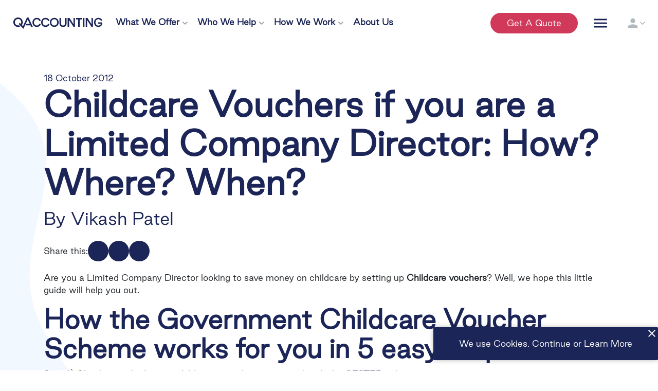

--- FILE ---
content_type: text/html; charset=UTF-8
request_url: https://www.qaccounting.com/childcare-vouchers-if-you-are-a-limited-company-director-how-where-when/
body_size: 40243
content:
<!doctype html>
<html lang="en-GB">
<head> <script type="text/javascript">
/* <![CDATA[ */
var gform;gform||(document.addEventListener("gform_main_scripts_loaded",function(){gform.scriptsLoaded=!0}),document.addEventListener("gform/theme/scripts_loaded",function(){gform.themeScriptsLoaded=!0}),window.addEventListener("DOMContentLoaded",function(){gform.domLoaded=!0}),gform={domLoaded:!1,scriptsLoaded:!1,themeScriptsLoaded:!1,isFormEditor:()=>"function"==typeof InitializeEditor,callIfLoaded:function(o){return!(!gform.domLoaded||!gform.scriptsLoaded||!gform.themeScriptsLoaded&&!gform.isFormEditor()||(gform.isFormEditor()&&console.warn("The use of gform.initializeOnLoaded() is deprecated in the form editor context and will be removed in Gravity Forms 3.1."),o(),0))},initializeOnLoaded:function(o){gform.callIfLoaded(o)||(document.addEventListener("gform_main_scripts_loaded",()=>{gform.scriptsLoaded=!0,gform.callIfLoaded(o)}),document.addEventListener("gform/theme/scripts_loaded",()=>{gform.themeScriptsLoaded=!0,gform.callIfLoaded(o)}),window.addEventListener("DOMContentLoaded",()=>{gform.domLoaded=!0,gform.callIfLoaded(o)}))},hooks:{action:{},filter:{}},addAction:function(o,r,e,t){gform.addHook("action",o,r,e,t)},addFilter:function(o,r,e,t){gform.addHook("filter",o,r,e,t)},doAction:function(o){gform.doHook("action",o,arguments)},applyFilters:function(o){return gform.doHook("filter",o,arguments)},removeAction:function(o,r){gform.removeHook("action",o,r)},removeFilter:function(o,r,e){gform.removeHook("filter",o,r,e)},addHook:function(o,r,e,t,n){null==gform.hooks[o][r]&&(gform.hooks[o][r]=[]);var d=gform.hooks[o][r];null==n&&(n=r+"_"+d.length),gform.hooks[o][r].push({tag:n,callable:e,priority:t=null==t?10:t})},doHook:function(r,o,e){var t;if(e=Array.prototype.slice.call(e,1),null!=gform.hooks[r][o]&&((o=gform.hooks[r][o]).sort(function(o,r){return o.priority-r.priority}),o.forEach(function(o){"function"!=typeof(t=o.callable)&&(t=window[t]),"action"==r?t.apply(null,e):e[0]=t.apply(null,e)})),"filter"==r)return e[0]},removeHook:function(o,r,t,n){var e;null!=gform.hooks[o][r]&&(e=(e=gform.hooks[o][r]).filter(function(o,r,e){return!!(null!=n&&n!=o.tag||null!=t&&t!=o.priority)}),gform.hooks[o][r]=e)}});
/* ]]> */
</script>
<meta charset="utf-8"><script>if(navigator.userAgent.match(/MSIE|Internet Explorer/i)||navigator.userAgent.match(/Trident\/7\..*?rv:11/i)){var href=document.location.href;if(!href.match(/[?&]nowprocket/)){if(href.indexOf("?")==-1){if(href.indexOf("#")==-1){document.location.href=href+"?nowprocket=1"}else{document.location.href=href.replace("#","?nowprocket=1#")}}else{if(href.indexOf("#")==-1){document.location.href=href+"&nowprocket=1"}else{document.location.href=href.replace("#","&nowprocket=1#")}}}}</script><script>(()=>{class RocketLazyLoadScripts{constructor(){this.v="2.0.4",this.userEvents=["keydown","keyup","mousedown","mouseup","mousemove","mouseover","mouseout","touchmove","touchstart","touchend","touchcancel","wheel","click","dblclick","input"],this.attributeEvents=["onblur","onclick","oncontextmenu","ondblclick","onfocus","onmousedown","onmouseenter","onmouseleave","onmousemove","onmouseout","onmouseover","onmouseup","onmousewheel","onscroll","onsubmit"]}async t(){this.i(),this.o(),/iP(ad|hone)/.test(navigator.userAgent)&&this.h(),this.u(),this.l(this),this.m(),this.k(this),this.p(this),this._(),await Promise.all([this.R(),this.L()]),this.lastBreath=Date.now(),this.S(this),this.P(),this.D(),this.O(),this.M(),await this.C(this.delayedScripts.normal),await this.C(this.delayedScripts.defer),await this.C(this.delayedScripts.async),await this.T(),await this.F(),await this.j(),await this.A(),window.dispatchEvent(new Event("rocket-allScriptsLoaded")),this.everythingLoaded=!0,this.lastTouchEnd&&await new Promise(t=>setTimeout(t,500-Date.now()+this.lastTouchEnd)),this.I(),this.H(),this.U(),this.W()}i(){this.CSPIssue=sessionStorage.getItem("rocketCSPIssue"),document.addEventListener("securitypolicyviolation",t=>{this.CSPIssue||"script-src-elem"!==t.violatedDirective||"data"!==t.blockedURI||(this.CSPIssue=!0,sessionStorage.setItem("rocketCSPIssue",!0))},{isRocket:!0})}o(){window.addEventListener("pageshow",t=>{this.persisted=t.persisted,this.realWindowLoadedFired=!0},{isRocket:!0}),window.addEventListener("pagehide",()=>{this.onFirstUserAction=null},{isRocket:!0})}h(){let t;function e(e){t=e}window.addEventListener("touchstart",e,{isRocket:!0}),window.addEventListener("touchend",function i(o){o.changedTouches[0]&&t.changedTouches[0]&&Math.abs(o.changedTouches[0].pageX-t.changedTouches[0].pageX)<10&&Math.abs(o.changedTouches[0].pageY-t.changedTouches[0].pageY)<10&&o.timeStamp-t.timeStamp<200&&(window.removeEventListener("touchstart",e,{isRocket:!0}),window.removeEventListener("touchend",i,{isRocket:!0}),"INPUT"===o.target.tagName&&"text"===o.target.type||(o.target.dispatchEvent(new TouchEvent("touchend",{target:o.target,bubbles:!0})),o.target.dispatchEvent(new MouseEvent("mouseover",{target:o.target,bubbles:!0})),o.target.dispatchEvent(new PointerEvent("click",{target:o.target,bubbles:!0,cancelable:!0,detail:1,clientX:o.changedTouches[0].clientX,clientY:o.changedTouches[0].clientY})),event.preventDefault()))},{isRocket:!0})}q(t){this.userActionTriggered||("mousemove"!==t.type||this.firstMousemoveIgnored?"keyup"===t.type||"mouseover"===t.type||"mouseout"===t.type||(this.userActionTriggered=!0,this.onFirstUserAction&&this.onFirstUserAction()):this.firstMousemoveIgnored=!0),"click"===t.type&&t.preventDefault(),t.stopPropagation(),t.stopImmediatePropagation(),"touchstart"===this.lastEvent&&"touchend"===t.type&&(this.lastTouchEnd=Date.now()),"click"===t.type&&(this.lastTouchEnd=0),this.lastEvent=t.type,t.composedPath&&t.composedPath()[0].getRootNode()instanceof ShadowRoot&&(t.rocketTarget=t.composedPath()[0]),this.savedUserEvents.push(t)}u(){this.savedUserEvents=[],this.userEventHandler=this.q.bind(this),this.userEvents.forEach(t=>window.addEventListener(t,this.userEventHandler,{passive:!1,isRocket:!0})),document.addEventListener("visibilitychange",this.userEventHandler,{isRocket:!0})}U(){this.userEvents.forEach(t=>window.removeEventListener(t,this.userEventHandler,{passive:!1,isRocket:!0})),document.removeEventListener("visibilitychange",this.userEventHandler,{isRocket:!0}),this.savedUserEvents.forEach(t=>{(t.rocketTarget||t.target).dispatchEvent(new window[t.constructor.name](t.type,t))})}m(){const t="return false",e=Array.from(this.attributeEvents,t=>"data-rocket-"+t),i="["+this.attributeEvents.join("],[")+"]",o="[data-rocket-"+this.attributeEvents.join("],[data-rocket-")+"]",s=(e,i,o)=>{o&&o!==t&&(e.setAttribute("data-rocket-"+i,o),e["rocket"+i]=new Function("event",o),e.setAttribute(i,t))};new MutationObserver(t=>{for(const n of t)"attributes"===n.type&&(n.attributeName.startsWith("data-rocket-")||this.everythingLoaded?n.attributeName.startsWith("data-rocket-")&&this.everythingLoaded&&this.N(n.target,n.attributeName.substring(12)):s(n.target,n.attributeName,n.target.getAttribute(n.attributeName))),"childList"===n.type&&n.addedNodes.forEach(t=>{if(t.nodeType===Node.ELEMENT_NODE)if(this.everythingLoaded)for(const i of[t,...t.querySelectorAll(o)])for(const t of i.getAttributeNames())e.includes(t)&&this.N(i,t.substring(12));else for(const e of[t,...t.querySelectorAll(i)])for(const t of e.getAttributeNames())this.attributeEvents.includes(t)&&s(e,t,e.getAttribute(t))})}).observe(document,{subtree:!0,childList:!0,attributeFilter:[...this.attributeEvents,...e]})}I(){this.attributeEvents.forEach(t=>{document.querySelectorAll("[data-rocket-"+t+"]").forEach(e=>{this.N(e,t)})})}N(t,e){const i=t.getAttribute("data-rocket-"+e);i&&(t.setAttribute(e,i),t.removeAttribute("data-rocket-"+e))}k(t){Object.defineProperty(HTMLElement.prototype,"onclick",{get(){return this.rocketonclick||null},set(e){this.rocketonclick=e,this.setAttribute(t.everythingLoaded?"onclick":"data-rocket-onclick","this.rocketonclick(event)")}})}S(t){function e(e,i){let o=e[i];e[i]=null,Object.defineProperty(e,i,{get:()=>o,set(s){t.everythingLoaded?o=s:e["rocket"+i]=o=s}})}e(document,"onreadystatechange"),e(window,"onload"),e(window,"onpageshow");try{Object.defineProperty(document,"readyState",{get:()=>t.rocketReadyState,set(e){t.rocketReadyState=e},configurable:!0}),document.readyState="loading"}catch(t){console.log("WPRocket DJE readyState conflict, bypassing")}}l(t){this.originalAddEventListener=EventTarget.prototype.addEventListener,this.originalRemoveEventListener=EventTarget.prototype.removeEventListener,this.savedEventListeners=[],EventTarget.prototype.addEventListener=function(e,i,o){o&&o.isRocket||!t.B(e,this)&&!t.userEvents.includes(e)||t.B(e,this)&&!t.userActionTriggered||e.startsWith("rocket-")||t.everythingLoaded?t.originalAddEventListener.call(this,e,i,o):(t.savedEventListeners.push({target:this,remove:!1,type:e,func:i,options:o}),"mouseenter"!==e&&"mouseleave"!==e||t.originalAddEventListener.call(this,e,t.savedUserEvents.push,o))},EventTarget.prototype.removeEventListener=function(e,i,o){o&&o.isRocket||!t.B(e,this)&&!t.userEvents.includes(e)||t.B(e,this)&&!t.userActionTriggered||e.startsWith("rocket-")||t.everythingLoaded?t.originalRemoveEventListener.call(this,e,i,o):t.savedEventListeners.push({target:this,remove:!0,type:e,func:i,options:o})}}J(t,e){this.savedEventListeners=this.savedEventListeners.filter(i=>{let o=i.type,s=i.target||window;return e!==o||t!==s||(this.B(o,s)&&(i.type="rocket-"+o),this.$(i),!1)})}H(){EventTarget.prototype.addEventListener=this.originalAddEventListener,EventTarget.prototype.removeEventListener=this.originalRemoveEventListener,this.savedEventListeners.forEach(t=>this.$(t))}$(t){t.remove?this.originalRemoveEventListener.call(t.target,t.type,t.func,t.options):this.originalAddEventListener.call(t.target,t.type,t.func,t.options)}p(t){let e;function i(e){return t.everythingLoaded?e:e.split(" ").map(t=>"load"===t||t.startsWith("load.")?"rocket-jquery-load":t).join(" ")}function o(o){function s(e){const s=o.fn[e];o.fn[e]=o.fn.init.prototype[e]=function(){return this[0]===window&&t.userActionTriggered&&("string"==typeof arguments[0]||arguments[0]instanceof String?arguments[0]=i(arguments[0]):"object"==typeof arguments[0]&&Object.keys(arguments[0]).forEach(t=>{const e=arguments[0][t];delete arguments[0][t],arguments[0][i(t)]=e})),s.apply(this,arguments),this}}if(o&&o.fn&&!t.allJQueries.includes(o)){const e={DOMContentLoaded:[],"rocket-DOMContentLoaded":[]};for(const t in e)document.addEventListener(t,()=>{e[t].forEach(t=>t())},{isRocket:!0});o.fn.ready=o.fn.init.prototype.ready=function(i){function s(){parseInt(o.fn.jquery)>2?setTimeout(()=>i.bind(document)(o)):i.bind(document)(o)}return"function"==typeof i&&(t.realDomReadyFired?!t.userActionTriggered||t.fauxDomReadyFired?s():e["rocket-DOMContentLoaded"].push(s):e.DOMContentLoaded.push(s)),o([])},s("on"),s("one"),s("off"),t.allJQueries.push(o)}e=o}t.allJQueries=[],o(window.jQuery),Object.defineProperty(window,"jQuery",{get:()=>e,set(t){o(t)}})}P(){const t=new Map;document.write=document.writeln=function(e){const i=document.currentScript,o=document.createRange(),s=i.parentElement;let n=t.get(i);void 0===n&&(n=i.nextSibling,t.set(i,n));const c=document.createDocumentFragment();o.setStart(c,0),c.appendChild(o.createContextualFragment(e)),s.insertBefore(c,n)}}async R(){return new Promise(t=>{this.userActionTriggered?t():this.onFirstUserAction=t})}async L(){return new Promise(t=>{document.addEventListener("DOMContentLoaded",()=>{this.realDomReadyFired=!0,t()},{isRocket:!0})})}async j(){return this.realWindowLoadedFired?Promise.resolve():new Promise(t=>{window.addEventListener("load",t,{isRocket:!0})})}M(){this.pendingScripts=[];this.scriptsMutationObserver=new MutationObserver(t=>{for(const e of t)e.addedNodes.forEach(t=>{"SCRIPT"!==t.tagName||t.noModule||t.isWPRocket||this.pendingScripts.push({script:t,promise:new Promise(e=>{const i=()=>{const i=this.pendingScripts.findIndex(e=>e.script===t);i>=0&&this.pendingScripts.splice(i,1),e()};t.addEventListener("load",i,{isRocket:!0}),t.addEventListener("error",i,{isRocket:!0}),setTimeout(i,1e3)})})})}),this.scriptsMutationObserver.observe(document,{childList:!0,subtree:!0})}async F(){await this.X(),this.pendingScripts.length?(await this.pendingScripts[0].promise,await this.F()):this.scriptsMutationObserver.disconnect()}D(){this.delayedScripts={normal:[],async:[],defer:[]},document.querySelectorAll("script[type$=rocketlazyloadscript]").forEach(t=>{t.hasAttribute("data-rocket-src")?t.hasAttribute("async")&&!1!==t.async?this.delayedScripts.async.push(t):t.hasAttribute("defer")&&!1!==t.defer||"module"===t.getAttribute("data-rocket-type")?this.delayedScripts.defer.push(t):this.delayedScripts.normal.push(t):this.delayedScripts.normal.push(t)})}async _(){await this.L();let t=[];document.querySelectorAll("script[type$=rocketlazyloadscript][data-rocket-src]").forEach(e=>{let i=e.getAttribute("data-rocket-src");if(i&&!i.startsWith("data:")){i.startsWith("//")&&(i=location.protocol+i);try{const o=new URL(i).origin;o!==location.origin&&t.push({src:o,crossOrigin:e.crossOrigin||"module"===e.getAttribute("data-rocket-type")})}catch(t){}}}),t=[...new Map(t.map(t=>[JSON.stringify(t),t])).values()],this.Y(t,"preconnect")}async G(t){if(await this.K(),!0!==t.noModule||!("noModule"in HTMLScriptElement.prototype))return new Promise(e=>{let i;function o(){(i||t).setAttribute("data-rocket-status","executed"),e()}try{if(navigator.userAgent.includes("Firefox/")||""===navigator.vendor||this.CSPIssue)i=document.createElement("script"),[...t.attributes].forEach(t=>{let e=t.nodeName;"type"!==e&&("data-rocket-type"===e&&(e="type"),"data-rocket-src"===e&&(e="src"),i.setAttribute(e,t.nodeValue))}),t.text&&(i.text=t.text),t.nonce&&(i.nonce=t.nonce),i.hasAttribute("src")?(i.addEventListener("load",o,{isRocket:!0}),i.addEventListener("error",()=>{i.setAttribute("data-rocket-status","failed-network"),e()},{isRocket:!0}),setTimeout(()=>{i.isConnected||e()},1)):(i.text=t.text,o()),i.isWPRocket=!0,t.parentNode.replaceChild(i,t);else{const i=t.getAttribute("data-rocket-type"),s=t.getAttribute("data-rocket-src");i?(t.type=i,t.removeAttribute("data-rocket-type")):t.removeAttribute("type"),t.addEventListener("load",o,{isRocket:!0}),t.addEventListener("error",i=>{this.CSPIssue&&i.target.src.startsWith("data:")?(console.log("WPRocket: CSP fallback activated"),t.removeAttribute("src"),this.G(t).then(e)):(t.setAttribute("data-rocket-status","failed-network"),e())},{isRocket:!0}),s?(t.fetchPriority="high",t.removeAttribute("data-rocket-src"),t.src=s):t.src="data:text/javascript;base64,"+window.btoa(unescape(encodeURIComponent(t.text)))}}catch(i){t.setAttribute("data-rocket-status","failed-transform"),e()}});t.setAttribute("data-rocket-status","skipped")}async C(t){const e=t.shift();return e?(e.isConnected&&await this.G(e),this.C(t)):Promise.resolve()}O(){this.Y([...this.delayedScripts.normal,...this.delayedScripts.defer,...this.delayedScripts.async],"preload")}Y(t,e){this.trash=this.trash||[];let i=!0;var o=document.createDocumentFragment();t.forEach(t=>{const s=t.getAttribute&&t.getAttribute("data-rocket-src")||t.src;if(s&&!s.startsWith("data:")){const n=document.createElement("link");n.href=s,n.rel=e,"preconnect"!==e&&(n.as="script",n.fetchPriority=i?"high":"low"),t.getAttribute&&"module"===t.getAttribute("data-rocket-type")&&(n.crossOrigin=!0),t.crossOrigin&&(n.crossOrigin=t.crossOrigin),t.integrity&&(n.integrity=t.integrity),t.nonce&&(n.nonce=t.nonce),o.appendChild(n),this.trash.push(n),i=!1}}),document.head.appendChild(o)}W(){this.trash.forEach(t=>t.remove())}async T(){try{document.readyState="interactive"}catch(t){}this.fauxDomReadyFired=!0;try{await this.K(),this.J(document,"readystatechange"),document.dispatchEvent(new Event("rocket-readystatechange")),await this.K(),document.rocketonreadystatechange&&document.rocketonreadystatechange(),await this.K(),this.J(document,"DOMContentLoaded"),document.dispatchEvent(new Event("rocket-DOMContentLoaded")),await this.K(),this.J(window,"DOMContentLoaded"),window.dispatchEvent(new Event("rocket-DOMContentLoaded"))}catch(t){console.error(t)}}async A(){try{document.readyState="complete"}catch(t){}try{await this.K(),this.J(document,"readystatechange"),document.dispatchEvent(new Event("rocket-readystatechange")),await this.K(),document.rocketonreadystatechange&&document.rocketonreadystatechange(),await this.K(),this.J(window,"load"),window.dispatchEvent(new Event("rocket-load")),await this.K(),window.rocketonload&&window.rocketonload(),await this.K(),this.allJQueries.forEach(t=>t(window).trigger("rocket-jquery-load")),await this.K(),this.J(window,"pageshow");const t=new Event("rocket-pageshow");t.persisted=this.persisted,window.dispatchEvent(t),await this.K(),window.rocketonpageshow&&window.rocketonpageshow({persisted:this.persisted})}catch(t){console.error(t)}}async K(){Date.now()-this.lastBreath>45&&(await this.X(),this.lastBreath=Date.now())}async X(){return document.hidden?new Promise(t=>setTimeout(t)):new Promise(t=>requestAnimationFrame(t))}B(t,e){return e===document&&"readystatechange"===t||(e===document&&"DOMContentLoaded"===t||(e===window&&"DOMContentLoaded"===t||(e===window&&"load"===t||e===window&&"pageshow"===t)))}static run(){(new RocketLazyLoadScripts).t()}}RocketLazyLoadScripts.run()})();</script>
  
  <meta http-equiv="x-ua-compatible" content="ie=edge">
  <meta name="viewport" content="width=device-width, initial-scale=1, shrink-to-fit=no">
  <link rel="icon" type="image/png" href="https://www.qaccounting.com/wp-content/themes/qaccountingv2/dist/images/qa-favicon-white_b1dfc20b.png">
  <meta name='robots' content='index, follow, max-image-preview:large, max-snippet:-1, max-video-preview:-1' />

	<!-- This site is optimized with the Yoast SEO plugin v26.5 - https://yoast.com/wordpress/plugins/seo/ -->
	<title>Childcare Vouchers if you are a Limited Company Director - QAccounting</title>
<link data-rocket-prefetch href="https://scripts.clarity.ms" rel="dns-prefetch">
<link data-rocket-prefetch href="https://www.clarity.ms" rel="dns-prefetch">
<link data-rocket-prefetch href="https://connect.facebook.net" rel="dns-prefetch">
<link data-rocket-prefetch href="https://www.googletagmanager.com" rel="dns-prefetch">
<link data-rocket-prefetch href="https://commondatastorage.googleapis.com" rel="dns-prefetch">
<link data-rocket-prefetch href="https://code.jquery.com" rel="dns-prefetch">
<link data-rocket-prefetch href="https://www.clickcease.com" rel="dns-prefetch">
<style id="rocket-critical-css">:root{--blue:#007bff;--indigo:#6610f2;--purple:#6f42c1;--pink:#e83e8c;--red:#dc3545;--orange:#fd7e14;--yellow:#ffc107;--green:#28a745;--teal:#20c997;--cyan:#17a2b8;--white:#fff;--gray:#6c757d;--gray-dark:#343a40;--primary:#007bff;--secondary:#6c757d;--success:#28a745;--info:#17a2b8;--warning:#ffc107;--danger:#dc3545;--light:#f8f9fa;--dark:#343a40;--breakpoint-xs:0;--breakpoint-sm:576px;--breakpoint-md:768px;--breakpoint-lg:992px;--breakpoint-xl:1200px;--font-family-sans-serif:-apple-system,BlinkMacSystemFont,"Segoe UI",Roboto,"Helvetica Neue",Arial,"Noto Sans",sans-serif,"Apple Color Emoji","Segoe UI Emoji","Segoe UI Symbol","Noto Color Emoji";--font-family-monospace:SFMono-Regular,Menlo,Monaco,Consolas,"Liberation Mono","Courier New",monospace}*,:after,:before{-webkit-box-sizing:border-box;box-sizing:border-box}html{-webkit-text-size-adjust:100%;font-family:sans-serif;line-height:1.15}article,header,main,nav{display:block}body{background-color:#fff;color:#212529;font-family:-apple-system,BlinkMacSystemFont,Segoe UI,Roboto,Helvetica Neue,Arial,Noto Sans,sans-serif,Apple Color Emoji,Segoe UI Emoji,Segoe UI Symbol,Noto Color Emoji;font-size:1rem;font-weight:400;line-height:1.5;margin:0;text-align:left}h1,h2,h4{margin-bottom:.5rem;margin-top:0}p{margin-bottom:1rem;margin-top:0}ul{margin-bottom:1rem}ul{margin-top:0}strong{font-weight:bolder}a{background-color:transparent;color:#007bff;text-decoration:none}img{border-style:none}img,svg{vertical-align:middle}svg{overflow:hidden}label{display:inline-block;margin-bottom:.5rem}button{border-radius:0}button,input,select,textarea{font-family:inherit;font-size:inherit;line-height:inherit;margin:0}button,input{overflow:visible}button,select{text-transform:none}select{word-wrap:normal}[type=button],[type=submit],button{-webkit-appearance:button}[type=button]::-moz-focus-inner,[type=submit]::-moz-focus-inner,button::-moz-focus-inner{border-style:none;padding:0}input[type=radio]{-webkit-box-sizing:border-box;box-sizing:border-box;padding:0}textarea{overflow:auto;resize:vertical}fieldset{border:0;margin:0;min-width:0;padding:0}legend{color:inherit;display:block;font-size:1.5rem;line-height:inherit;margin-bottom:.5rem;max-width:100%;padding:0;white-space:normal;width:100%}::-webkit-file-upload-button{-webkit-appearance:button;font:inherit}h1,h2,h4{font-weight:500;margin-bottom:.5rem}h1{font-size:2.5rem}h2{font-size:2rem}h4{font-size:1.5rem}.container{margin-left:auto;margin-right:auto;padding-left:15px;padding-right:15px;width:100%}@media (min-width:576px){.container{max-width:540px}}@media (min-width:768px){.container{max-width:720px}}@media (min-width:992px){.container{max-width:960px}}@media (min-width:1200px){.container{max-width:1140px}}.fade:not(.show){opacity:0}.nav-link{display:block;padding:.5rem 1rem}.modal{display:none;height:100%;left:0;outline:0;overflow:hidden;position:fixed;top:0;width:100%;z-index:1050}.modal-dialog{margin:.5rem;position:relative;width:auto}.modal.fade .modal-dialog{-webkit-transform:translateY(-50px);-o-transform:translateY(-50px);transform:translateY(-50px)}.modal-dialog-centered{-webkit-box-align:center;-ms-flex-align:center;align-items:center;display:-webkit-box;display:-ms-flexbox;display:flex;min-height:calc(100% - 1rem)}.modal-dialog-centered:before{content:"";display:block;height:calc(100vh - 1rem)}.modal-content{-webkit-box-orient:vertical;-webkit-box-direction:normal;background-clip:padding-box;background-color:#fff;border:1px solid rgba(0,0,0,.2);border-radius:.3rem;display:-webkit-box;display:-ms-flexbox;display:flex;-ms-flex-direction:column;flex-direction:column;outline:0;position:relative;width:100%}@media (min-width:576px){.modal-dialog{margin:1.75rem auto;max-width:500px}.modal-dialog-centered{min-height:calc(100% - 3.5rem)}.modal-dialog-centered:before{height:calc(100vh - 3.5rem)}}*{font-family:GoodSansLight,Helvetica,Arial,"sans-serif";outline:none}:active,:focus{outline:none!important}html{width:100%}body,html{overflow-x:hidden}body{position:relative}body .shape-container{bottom:0;height:100%;left:0;overflow:hidden;position:absolute;right:0;top:0;width:100%;z-index:-1}body .shape-top-left{background-image:url("data:image/svg+xml;charset=utf-8,%3Csvg xmlns='http://www.w3.org/2000/svg' width='1834.952' height='1861.292'%3E%3Cpath data-name='Path 1976' d='M1286.009 356.329c144.36 135.417-15.808 276.43 44.905 429.024 62.079 155.866 232.365 235.935 202.208 426.779-31.719 200.684-228.428 309.191-411.763 341.673-413.309 73.208-690.595-52.229-809.03-465.39-115.412-402.343 59.349-753.639 489.094-837.547 143.55-28.05 358.766-12.54 484.586 105.46Z' fill='rgba(76, 165, 251, 0.08)'/%3E%3C/svg%3E");background-position:100%;background-size:100%;height:1240.6666666667px;position:absolute;right:5%;top:-2%;width:1223.3333333333px;z-index:-1}@media (min-width:576px){body .shape-top-left{right:38%}}@media (min-width:768px){body .shape-top-left{height:1488.8px;right:40%;top:-2.5%;width:1468px}}@media (min-width:992px){body .shape-top-left{height:1842.5742574257px;width:1816.8316831683px}}@media (min-width:1200px){body .shape-top-left{height:1861px;right:55%;top:-5%;width:1835px}}ul{list-style-type:none;margin:0;padding:0}img{border-radius:2px}@font-face{font-display:swap;font-family:GoodSansLight;src:url(/wp-content/themes/qaccountingv2/dist/fonts/GoodSans-Light_57a7733a.ttf);src:url(/wp-content/themes/qaccountingv2/dist/fonts/GoodSans-Light_a847b5d0.woff2) format("woff2"),url(/wp-content/themes/qaccountingv2/dist/fonts/GoodSans-Light_ce22b17e.woff) format("woff")}@font-face{font-display:swap;font-family:Material Icons;font-style:normal;font-weight:400;src:url(/wp-content/themes/qaccountingv2/dist/fonts/materialdesignicons-webfont_a7629910.ttf);src:local("Material Icons"),local("MaterialIcons-Regular"),url(/wp-content/themes/qaccountingv2/dist/fonts/custom-material_2987c5cc.woff2) format("woff2"),url(/wp-content/themes/qaccountingv2/dist/fonts/materialdesignicons-webfont_7f746f23.woff) format("woff")}.material-icons{word-wrap:normal;-webkit-font-smoothing:antialiased;-moz-osx-font-smoothing:grayscale;-webkit-font-feature-settings:"liga";font-feature-settings:"liga";direction:ltr;display:inline-block;font-family:Material Icons,serif;font-size:24px;font-style:normal;font-weight:400;letter-spacing:normal;line-height:1;text-rendering:optimizeLegibility;text-transform:none;white-space:nowrap}h1,h2,h4{color:#1c2557;font-family:GoodSansLight,Helvetica,Arial,"sans-serif";font-weight:bolder;line-height:1.2}h1{font-size:2rem}@media (min-width:992px){h1{font-size:4rem}}h2{font-size:2.1rem}@media (min-width:992px){h2{font-size:3rem}}h4{font-size:1.5rem}@media (min-width:992px){h4{font-size:2rem}}a,a:visited{color:#1c2557;position:relative;text-decoration:none}ul{margin-bottom:1rem}ul li{list-style-type:disc;margin-left:20px}.button{-webkit-box-orient:horizontal;-webkit-box-direction:normal;-webkit-box-pack:center;-ms-flex-pack:center;-webkit-box-align:center;-ms-flex-align:center;align-items:center;border:2px solid;border-radius:100px;color:#d03959;display:-webkit-box;display:-ms-flexbox;display:flex;-ms-flex-direction:row;flex-direction:row;justify-content:center;margin-top:10px;padding:10px 20px;text-transform:capitalize;white-space:nowrap;width:-webkit-fit-content;width:-moz-fit-content;width:fit-content}@media (min-width:992px){.button{padding-left:50px;padding-right:50px}}.button:after,.button:before{display:none}.button i{margin-left:5px}.button+.button{margin-left:10px}.gform_button,.gform_next_button,.red-button{background-color:#d03959;border-color:#d03959;color:#fff}.gform_button:visited,.gform_next_button:visited,.red-button:visited{color:#fff}.icon-only-button{color:#1c2557}.icon-only-button{background-color:transparent;border-color:transparent}.icon-only-button:visited{color:#1c2557}.gfield_description{color:#b0b9be;font-style:italic;margin-bottom:10px}input[type=radio]{margin-right:5px}.ginput_container label{color:#404f54;margin-top:.5rem}.hidden_label .gfield_label{display:none}.gfield_radio{display:-webkit-box;display:-ms-flexbox;display:flex;-ms-flex-wrap:wrap;flex-wrap:wrap}@media (max-width:767.98px){.gfield_radio{-webkit-box-orient:vertical;-webkit-box-direction:normal;-ms-flex-direction:column;flex-direction:column}}.gform_page_footer{-webkit-box-align:center;-ms-flex-align:center;-webkit-box-pack:center;-ms-flex-pack:center;align-items:center;display:-webkit-box;display:-ms-flexbox;display:flex;justify-content:center}.gform_button:visited{color:#d03959}.c-forms--2c_grid .gform_fields{grid-column-gap:2%;grid-row-gap:0!important;display:grid;grid-template-columns:repeat(12,1fr);grid-template-rows:repeat(auto-fill,auto);width:100%}.c-forms--2c_grid .gform_fields .gfield{margin-bottom:30px}.c-forms--2c_grid .gform_fields .gfield--type-hidden,.c-forms--2c_grid .gform_fields .gfield--type-html,.c-forms--2c_grid .gform_fields .gfield.hide-field{margin-bottom:0!important}.gfield--width-full,.gfield--width-half{grid-column:span 12}@media (min-width:768px){.gfield--width-half{grid-column:span 6}}.gfield--type-hidden,.hide-field{display:none!important}.blank-field{margin:0!important}.gfield--type-choice{border:0;padding:0}.gfield--type-choice .gchoice{padding-right:15px;position:relative}.gform_wrapper{background:transparent;border:0 solid #fff;display:block!important;margin-bottom:0!important;margin-top:0!important;padding:0!important}.gform_wrapper .gfield{margin-bottom:30px;margin-left:0}.gform_wrapper .gfield_label{color:#404f54;font-size:1.2rem;font-weight:400}.gform_wrapper input[type=email],.gform_wrapper input[type=tel],.gform_wrapper input[type=text],.gform_wrapper textarea{background:#fff;border:1px solid #b0b9be;border-radius:2px;color:#404f54;padding:10px;width:100%}.gform_wrapper input[type=email].large,.gform_wrapper input[type=tel].large,.gform_wrapper input[type=text].large,.gform_wrapper textarea.large{width:100%}.gform_wrapper input[type=email]::-webkit-input-placeholder,.gform_wrapper input[type=tel]::-webkit-input-placeholder,.gform_wrapper input[type=text]::-webkit-input-placeholder,.gform_wrapper textarea::-webkit-input-placeholder{color:#a0a0a0}.gform_wrapper input[type=email]::-moz-placeholder,.gform_wrapper input[type=tel]::-moz-placeholder,.gform_wrapper input[type=text]::-moz-placeholder,.gform_wrapper textarea::-moz-placeholder{color:#a0a0a0}.gform_wrapper input[type=email]:-ms-input-placeholder,.gform_wrapper input[type=tel]:-ms-input-placeholder,.gform_wrapper input[type=text]:-ms-input-placeholder,.gform_wrapper textarea:-ms-input-placeholder{color:#a0a0a0}.gform_wrapper input[type=email]::-ms-input-placeholder,.gform_wrapper input[type=tel]::-ms-input-placeholder,.gform_wrapper input[type=text]::-ms-input-placeholder,.gform_wrapper textarea::-ms-input-placeholder{color:#a0a0a0}.gform_wrapper textarea{min-height:120px;width:100%}.gform_wrapper select{-webkit-appearance:none;-moz-appearance:none;appearance:none;background-color:#fff;background-image:url("data:image/svg+xml;charset=utf-8,%3Csvg xmlns='http://www.w3.org/2000/svg' width='9.81' height='5.953'%3E%3Cpath data-name='Icon awesome-chevron-down' d='M4.523 5.796.158 1.43a.539.539 0 0 1 0-.762L.667.159a.539.539 0 0 1 .762 0l3.473 3.458L8.381.157a.539.539 0 0 1 .762 0l.509.509a.539.539 0 0 1 0 .762L5.286 5.796a.539.539 0 0 1-.763 0Z' fill='%23a0a0a0'/%3E%3C/svg%3E");background-position:calc(100% - 10px);background-repeat:no-repeat;background-size:17px;border:1px solid #b0b9be;border-radius:2px;color:#404f54;line-height:1.45;padding:10px 40px 10px 10px!important}.gform_wrapper select option{color:#404f54}.gform_wrapper select.large{width:100%}.gform_wrapper select::-ms-expand{display:none}.gform_wrapper .gfield--type-honeypot,.gform_wrapper .gform_heading{display:none!important}@media (max-width:767.98px){.gform_wrapper .gform_page_footer .button,.gform_wrapper .gform_page_footer .gform-theme-button{margin-left:0!important;margin-right:0!important;min-width:50%}}.gform_wrapper .gfield_required{color:#d03959;margin-left:2px}.gform_wrapper .ginput_container_coupon{-webkit-box-align:center;-ms-flex-align:center;align-items:center;display:-webkit-box;display:-ms-flexbox;display:flex;gap:1rem}.gform_wrapper .ginput_container_coupon input.gf_coupon_code{text-transform:uppercase;width:100%!important}.gform_wrapper .ginput_container_coupon .button{background:#fff;margin-top:0}.gform_wrapper .gform_body .gform_fields .gfield select,.gform_wrapper.gf_browser_chrome .gform_body .gform_fields .gfield select{margin-left:0}.gf_progressbar_wrapper{margin-bottom:20px;margin-top:20px}.gf_progressbar{background-color:#ecf0f1;border-radius:4px;margin-bottom:10px;margin-top:10px}.gform_wrapper .gf_progressbar_percentage{background:#1c2557;border-radius:4px;color:#fff;text-align:center}.gform_previous_button{background-color:#fff}.modal-content{border:0;border-radius:2px;-webkit-box-shadow:0 12px 14px 0 rgba(0,0,0,.11);box-shadow:0 12px 14px 0 rgba(0,0,0,.11);height:100%}@media (min-width:576px){.modal-content{height:auto}}.modal-dialog{margin:0;max-width:100%}@media (min-width:576px){.modal-dialog{height:auto;margin:auto;max-width:80%}}.modal-close{color:#fff;position:absolute;right:10px;top:10px}@media (min-width:576px){.modal-close{color:#404f54}}.callback-modal{grid-column-gap:10px;display:grid;grid-template-columns:repeat(1,1fr)}@media (min-width:576px){.callback-modal{grid-template-columns:repeat(2,1fr)}}.callback-info{-ms-flex-line-pack:center;align-content:center;background-color:#1c2557;color:#fff;display:-webkit-box;display:-ms-flexbox;display:flex;-ms-flex-wrap:wrap;flex-wrap:wrap;padding:20px}@media (min-width:576px){.callback-info{padding:20px}}@media (min-width:992px){.callback-info{padding:50px}}.callback-info h2{color:#fff}.callback-form{-ms-flex-line-pack:center;-webkit-box-pack:center;-ms-flex-pack:center;align-content:center;display:-webkit-box;display:-ms-flexbox;display:flex;-ms-flex-wrap:wrap;flex-wrap:wrap;justify-content:center;padding:10px}@media (min-width:576px){.callback-form{padding:20px}}@media (min-width:992px){.callback-form{padding:50px}}.callback-form .gform_wrapper{margin:0}.callback-form .gform_wrapper .textarea.large{height:150px}.callback-info-item{-webkit-box-orient:horizontal;-webkit-box-direction:normal;-webkit-box-pack:start;-ms-flex-pack:start;-webkit-box-align:center;-ms-flex-align:center;align-items:center;display:-webkit-box;display:-ms-flexbox;display:flex;-ms-flex-direction:row;flex-direction:row;justify-content:flex-start;margin-bottom:10px;margin-top:10px;width:100%}.callback-info-item span{margin-left:10px}.lead-modal{margin:20px}@media (min-width:992px){.lead-modal{margin:70px}}#leadFormModal .modal-close{color:#404f54}#leadFormModal .title{text-align:center}#leadFormModal .lead-modal .calc-fields .gform-field-label{color:#404f54;font-weight:700}#leadFormModal .lead-modal .calc-fields .ginput_product_price_label{display:none}.cookie-banner{-webkit-box-align:center;-ms-flex-align:center;-webkit-box-pack:center;-ms-flex-pack:center;align-items:center;background-color:#1c2557;border-radius:2px;bottom:0;-webkit-box-shadow:0 0 10px 0 rgba(0,0,0,.27);box-shadow:0 0 10px 0 rgba(0,0,0,.27);color:#fff;display:-webkit-box;display:-ms-flexbox;display:flex;justify-content:center;padding:20px 50px;position:fixed;right:0;z-index:1030}@media (min-width:992px){.cookie-banner{bottom:20px}}.cookie-banner a{color:#fff;text-decoration:none}.cookie-banner a:after{background-color:#fff}.cookie-banner p{margin:0}.cookies-close.material-icons{color:#fff;position:absolute;right:0;top:0}.header-main{background-color:#fff;position:fixed;top:0;width:100%;z-index:999}.wrap{margin-top:140px}.navbar-wrap{margin:15px 20px}.nav-primary{-webkit-box-align:center;-ms-flex-align:center;-webkit-box-pack:justify;-ms-flex-pack:justify;align-items:center;display:-webkit-box;display:-ms-flexbox;display:flex;font-weight:900;justify-content:space-between}.header-logo{float:none;margin-right:20px}@media (min-width:992px){.header-logo{float:left;width:185px}}.header-logo img{width:auto}@media (min-width:992px){.header-logo img{width:100%}}.header-logo-link:after,.header-logo-link:before{display:none}.left-nav{-webkit-box-align:baseline;-ms-flex-align:baseline;align-items:baseline;display:-webkit-box;display:-ms-flexbox;display:flex;float:left}.trad-nav{-webkit-box-align:center;-ms-flex-align:center;align-items:center;display:none;list-style:none;width:25vw}.trad-nav .menu-item-has-children{background-image:url("data:image/svg+xml;charset=utf-8,%3Csvg xmlns='http://www.w3.org/2000/svg' width='9.81' height='5.953'%3E%3Cpath data-name='Icon awesome-chevron-down' d='M4.523 5.796.158 1.43a.539.539 0 0 1 0-.762L.667.159a.539.539 0 0 1 .762 0l3.473 3.458L8.381.157a.539.539 0 0 1 .762 0l.509.509a.539.539 0 0 1 0 .762L5.286 5.796a.539.539 0 0 1-.763 0Z' fill='%23a0a0a0'/%3E%3C/svg%3E");background-position-x:97%;background-position-y:60%;background-repeat:no-repeat;background-size:10px;margin-right:15px;padding-right:20px}.trad-nav li{margin-right:15px;position:relative}.trad-nav li a{font-family:GoodSansLight,Helvetica,Arial,"sans-serif";font-size:1rem;white-space:nowrap}.trad-nav li .sub-menu{background-color:#fff;display:none;height:unset;left:0;right:unset;top:100%;-webkit-transform:unset;-o-transform:unset;transform:unset;width:unset}.trad-nav li .sub-menu li{list-style:none;margin-left:0}.trad-nav li .sub-menu li a{display:block;margin:10px 0}.trad-nav li .sub-menu li:last-of-type a{margin:10px 0 0}@media (min-width:1200px){.trad-nav{display:-webkit-box;display:-ms-flexbox;display:flex}}.nav-text{display:none;font-size:1rem}@media (min-width:992px){.nav-text{display:block}}.nav-options{-webkit-box-orient:horizontal;-webkit-box-direction:normal;-webkit-box-pack:end;-ms-flex-pack:end;-webkit-box-align:center;-ms-flex-align:center;align-items:center;display:-webkit-box;display:-ms-flexbox;display:flex;-ms-flex-direction:row;flex-direction:row;float:none;justify-content:flex-end;width:100%}@media (min-width:992px){.nav-options{float:right;width:auto}}.nav-options .nav-social{display:none;margin:0}.nav-options .nav-social li{list-style:none;margin-left:7px;margin-right:7px}.nav-options .nav-social li a{color:#1c2557}.nav-options .nav-social li a .social-icon{font-size:24px}.nav-options .nav-text{display:none;margin-bottom:0;margin-right:42px;padding-left:30px}.nav-options .nav-text a .material-icons{float:left;font-size:24px;margin-right:8px;margin-top:-2px}.nav-options .button{margin:0}.nav-options .header-contact-button{display:none;padding:6px 30px}@media (min-width:768px){.nav-options .header-contact-button{display:block}}.nav-options .nav-btn{margin:0;padding-left:20px;padding-right:20px}.nav-options .nav-btn .material-icons{font-size:34px}.nav-options .nav-btn .menu-closed{display:block}.nav-options .nav-btn .menu-open{display:none}.navigation{background:#1c2557;color:#fff;height:100%;padding:10px;position:fixed;right:0;top:0;-webkit-transform:translateX(100%);-o-transform:translateX(100%);transform:translateX(100%);width:100%;z-index:1030}@media (min-width:992px){.navigation{padding:20px;width:80%}}.navigation .nav-btn{float:left;width:80px}.open-nav-options{-webkit-box-orient:horizontal;-webkit-box-direction:normal;-webkit-box-pack:justify;-ms-flex-pack:justify;-webkit-box-align:center;-ms-flex-align:center;align-items:center;display:-webkit-box;display:-ms-flexbox;display:flex;-ms-flex-direction:row;flex-direction:row;-ms-flex-wrap:wrap;flex-wrap:wrap;float:none;justify-content:space-between}@media (min-width:992px){.open-nav-options{-webkit-box-pack:end;-ms-flex-pack:end;-ms-flex-wrap:nowrap;flex-wrap:nowrap;float:right;justify-content:flex-end;width:auto}}.open-nav-options .nav-text{-webkit-box-ordinal-group:3;-ms-flex-order:2;margin-bottom:0;margin-top:10px;order:2}@media (min-width:992px){.open-nav-options .nav-text{-webkit-box-ordinal-group:unset;-ms-flex-order:unset;margin-top:0;order:unset}}.open-nav-options .nav-text a{color:#fff}.open-nav-options .nav-text a .material-icons{float:left;font-size:24px;margin-right:8px;margin-top:-2px}.open-nav-options .nav-text a:after,.open-nav-options .nav-text a:before{display:none}.site-menu{-webkit-box-orient:vertical;-webkit-box-direction:normal;-webkit-box-pack:center;-ms-flex-pack:center;-webkit-box-align:center;-ms-flex-align:center;align-items:center;display:-webkit-box;display:-ms-flexbox;display:flex;-ms-flex-direction:column;flex-direction:column;height:100%;justify-content:center;margin:0;position:relative;width:100%}@media (min-width:992px){.site-menu{margin:20px}}.sub-menu{-webkit-box-orient:vertical;-webkit-box-direction:normal;-webkit-box-pack:center;-ms-flex-pack:center;-webkit-box-align:center;-ms-flex-align:center;align-items:center;background:#1c2557;color:#fff;display:-webkit-box;display:-ms-flexbox;display:flex;-ms-flex-direction:column;flex-direction:column;height:100%;justify-content:center;padding:20px;position:absolute;right:0;top:0;-webkit-transform:translateX(100%);-o-transform:translateX(100%);transform:translateX(100%);width:100%;z-index:2}.submenu-back{-webkit-box-align:center;-ms-flex-align:center;-webkit-box-pack:start;-ms-flex-pack:start;align-items:center;display:-webkit-box;display:-ms-flexbox;display:flex;justify-content:flex-start;padding:.5rem 1rem;width:90%}@media (min-width:768px){.submenu-back{width:75%}}.nav-link{color:#fff;font-size:1.5rem;text-align:left;width:90%}@media (min-width:768px){.nav-link{font-size:2rem;width:75%}}.nav-link:visited{color:#fff}.nav-link:after,.nav-link:before{display:none}.nav-login{-webkit-box-align:center;-ms-flex-align:center;align-items:center;color:#b0b9be;display:-webkit-box;display:-ms-flexbox;display:flex;margin-left:10px;position:relative}.nav-login .material-icons:first-of-type{font-size:28px;margin-right:-5px}.nav-login .material-icons:last-of-type{font-size:20px}.login-dropdown{background:#1c2557;bottom:0;color:#fff;display:none;padding:20px;position:absolute;right:0;-webkit-transform:translateY(100%);-o-transform:translateY(100%);transform:translateY(100%);z-index:1000}.login-dropdown .login-items li{list-style:none;margin-bottom:10px;margin-left:0;margin-top:10px}.login-dropdown .login-items li a{color:#fff;text-decoration:none}.login-dropdown .login-items li a:after,.login-dropdown .login-items li a:before{display:none}.post .post-author,.post .published-date{color:#1c2557;margin-bottom:20px}.post .post-author{font-size:2rem}.post .social{-webkit-box-orient:horizontal;-webkit-box-direction:normal;-ms-flex-direction:row;flex-direction:row;gap:15px;margin-bottom:20px}.post .social,.post .social .social-share-link{-webkit-box-align:center;-ms-flex-align:center;align-items:center;display:-webkit-box;display:-ms-flexbox;display:flex}.post .social .social-share-link{-webkit-box-pack:center;-ms-flex-pack:center;background-color:#1c2557;border-radius:100%;-webkit-box-sizing:border-box;box-sizing:border-box;color:#fff;height:40px;justify-content:center;width:40px}.post .social .social-share-link:after,.post .social .social-share-link:before{display:none}.post .social .social-icon{font-size:1rem}.post .entry-content{margin-bottom:20px}.featured-image-container{background-position:50%;background-size:cover;height:200px;margin-bottom:20px;width:100%}@media (min-width:768px){.featured-image-container{height:300px}}.single .featured-image-container{margin-top:-52px}:root{--iti-hover-color:rgba(0, 0, 0, 0.05);--iti-border-color:#ccc;--iti-dialcode-color:#999;--iti-dropdown-bg:white;--iti-spacer-horizontal:8px;--iti-flag-height:12px;--iti-flag-width:16px;--iti-border-width:1px;--iti-arrow-height:4px;--iti-arrow-width:6px;--iti-triangle-border:calc(var(--iti-arrow-width) / 2);--iti-arrow-padding:6px;--iti-arrow-color:#555;--iti-path-flags-1x:url(https://www.qaccounting.com/wp-content/plugins/gp-advanced-phone-field/styles/assets/v24/flags.webp);--iti-path-flags-2x:url(https://www.qaccounting.com/wp-content/plugins/gp-advanced-phone-field/styles/assets/v24/flags@2x.webp);--iti-path-globe-1x:url(https://www.qaccounting.com/wp-content/plugins/gp-advanced-phone-field/styles/assets/v24/globe.webp);--iti-path-globe-2x:url(https://www.qaccounting.com/wp-content/plugins/gp-advanced-phone-field/styles/assets/v24/globe@2x.webp);--iti-flag-sprite-width:3904px;--iti-flag-sprite-height:12px;--iti-mobile-popup-margin:30px}:root{--iti-hover-color:rgba(0, 0, 0, 0.05);--iti-border-color:#ccc;--iti-dialcode-color:#999;--iti-dropdown-bg:white;--iti-spacer-horizontal:8px;--iti-flag-height:12px;--iti-flag-width:16px;--iti-border-width:1px;--iti-arrow-height:4px;--iti-arrow-width:6px;--iti-triangle-border:calc(var(--iti-arrow-width) / 2);--iti-arrow-padding:6px;--iti-arrow-color:#555;--iti-path-flags-1x:url(https://www.qaccounting.com/wp-content/plugins/gp-advanced-phone-field/styles/assets/v24/flags.webp);--iti-path-flags-2x:url(https://www.qaccounting.com/wp-content/plugins/gp-advanced-phone-field/styles/assets/v24/flags@2x.webp);--iti-path-globe-1x:url(https://www.qaccounting.com/wp-content/plugins/gp-advanced-phone-field/styles/assets/v24/globe.webp);--iti-path-globe-2x:url(https://www.qaccounting.com/wp-content/plugins/gp-advanced-phone-field/styles/assets/v24/globe@2x.webp);--iti-flag-sprite-width:3904px;--iti-flag-sprite-height:12px;--iti-mobile-popup-margin:30px}</style><link rel="preload" data-rocket-preload as="image" href="https://www.qaccounting.com/wp-content/themes/qaccountingv2/dist/images/logo-header_b1dfc20b.svg" fetchpriority="high">
	<meta name="description" content="Learn how limited company directors can take advantage of childcare vouchers with QAccounting&#039;s expert advice." />
	<link rel="canonical" href="https://www.qaccounting.com/childcare-vouchers-if-you-are-a-limited-company-director-how-where-when/" />
	<meta property="og:locale" content="en_GB" />
	<meta property="og:type" content="article" />
	<meta property="og:title" content="Childcare Vouchers if you are a Limited Company Director - QAccounting" />
	<meta property="og:description" content="Learn how limited company directors can take advantage of childcare vouchers with QAccounting&#039;s expert advice." />
	<meta property="og:url" content="https://www.qaccounting.com/childcare-vouchers-if-you-are-a-limited-company-director-how-where-when/" />
	<meta property="og:site_name" content="QAccounting" />
	<meta property="article:published_time" content="2012-10-18T13:52:29+00:00" />
	<meta property="article:modified_time" content="2023-04-25T13:24:37+00:00" />
	<meta name="author" content="Vikash Patel" />
	<meta name="twitter:card" content="summary_large_image" />
	<meta name="twitter:label1" content="Written by" />
	<meta name="twitter:data1" content="Vikash Patel" />
	<meta name="twitter:label2" content="Estimated reading time" />
	<meta name="twitter:data2" content="3 minutes" />
	<script type="application/ld+json" class="yoast-schema-graph">{"@context":"https://schema.org","@graph":[{"@type":"WebPage","@id":"https://www.qaccounting.com/childcare-vouchers-if-you-are-a-limited-company-director-how-where-when/","url":"https://www.qaccounting.com/childcare-vouchers-if-you-are-a-limited-company-director-how-where-when/","name":"Childcare Vouchers if you are a Limited Company Director - QAccounting","isPartOf":{"@id":"https://www.qaccounting.com/#website"},"datePublished":"2012-10-18T13:52:29+00:00","dateModified":"2023-04-25T13:24:37+00:00","author":{"@id":"https://www.qaccounting.com/#/schema/person/c6e5785cd514600c104e79666bb1b8ee"},"description":"Learn how limited company directors can take advantage of childcare vouchers with QAccounting's expert advice.","breadcrumb":{"@id":"https://www.qaccounting.com/childcare-vouchers-if-you-are-a-limited-company-director-how-where-when/#breadcrumb"},"inLanguage":"en-GB","potentialAction":[{"@type":"ReadAction","target":["https://www.qaccounting.com/childcare-vouchers-if-you-are-a-limited-company-director-how-where-when/"]}]},{"@type":"BreadcrumbList","@id":"https://www.qaccounting.com/childcare-vouchers-if-you-are-a-limited-company-director-how-where-when/#breadcrumb","itemListElement":[{"@type":"ListItem","position":1,"name":"Home","item":"https://www.qaccounting.com/"},{"@type":"ListItem","position":2,"name":"Childcare Vouchers if you are a Limited Company Director: How? Where? When?"}]},{"@type":"WebSite","@id":"https://www.qaccounting.com/#website","url":"https://www.qaccounting.com/","name":"QAccounting","description":"Online UK Accountant","potentialAction":[{"@type":"SearchAction","target":{"@type":"EntryPoint","urlTemplate":"https://www.qaccounting.com/?s={search_term_string}"},"query-input":{"@type":"PropertyValueSpecification","valueRequired":true,"valueName":"search_term_string"}}],"inLanguage":"en-GB"},{"@type":"Person","@id":"https://www.qaccounting.com/#/schema/person/c6e5785cd514600c104e79666bb1b8ee","name":"Vikash Patel","image":{"@type":"ImageObject","inLanguage":"en-GB","@id":"https://www.qaccounting.com/#/schema/person/image/","url":"https://www.qaccounting.com/wp-content/uploads/2023/12/vikash-patel_avatar-96x96.png","contentUrl":"https://www.qaccounting.com/wp-content/uploads/2023/12/vikash-patel_avatar-96x96.png","caption":"Vikash Patel"}}]}</script>
	<!-- / Yoast SEO plugin. -->


<link rel='dns-prefetch' href='//code.jquery.com' />
<link rel='dns-prefetch' href='//kit.fontawesome.com' />

<style id='wp-img-auto-sizes-contain-inline-css' type='text/css'>
img:is([sizes=auto i],[sizes^="auto," i]){contain-intrinsic-size:3000px 1500px}
/*# sourceURL=wp-img-auto-sizes-contain-inline-css */
</style>
<style id='safe-svg-svg-icon-style-inline-css' type='text/css'>
.safe-svg-cover{text-align:center}.safe-svg-cover .safe-svg-inside{display:inline-block;max-width:100%}.safe-svg-cover svg{fill:currentColor;height:100%;max-height:100%;max-width:100%;width:100%}

/*# sourceURL=https://www.qaccounting.com/wp-content/plugins/safe-svg/dist/safe-svg-block-frontend.css */
</style>
<link data-minify="1" rel='preload'  href='https://www.qaccounting.com/wp-content/cache/min/1/wp-content/plugins/widget-google-reviews/assets/css/public-main.css?ver=1768814169' data-rocket-async="style" as="style" onload="this.onload=null;this.rel='stylesheet'" onerror="this.removeAttribute('data-rocket-async')"  media='all' />
<link data-minify="1" rel='preload'  href='https://www.qaccounting.com/wp-content/cache/background-css/1/www.qaccounting.com/wp-content/cache/min/1/wp-content/themes/qaccountingv2/dist/styles/main_b1dfc20b.css?ver=1768814169&wpr_t=1768829961' data-rocket-async="style" as="style" onload="this.onload=null;this.rel='stylesheet'" onerror="this.removeAttribute('data-rocket-async')"  media='all' />
<style id='rocket-lazyload-inline-css' type='text/css'>
.rll-youtube-player{position:relative;padding-bottom:56.23%;height:0;overflow:hidden;max-width:100%;}.rll-youtube-player:focus-within{outline: 2px solid currentColor;outline-offset: 5px;}.rll-youtube-player iframe{position:absolute;top:0;left:0;width:100%;height:100%;z-index:100;background:0 0}.rll-youtube-player img{bottom:0;display:block;left:0;margin:auto;max-width:100%;width:100%;position:absolute;right:0;top:0;border:none;height:auto;-webkit-transition:.4s all;-moz-transition:.4s all;transition:.4s all}.rll-youtube-player img:hover{-webkit-filter:brightness(75%)}.rll-youtube-player .play{height:100%;width:100%;left:0;top:0;position:absolute;background:var(--wpr-bg-c6fcab5e-2eac-42bf-b961-ffb2af7aa451) no-repeat center;background-color: transparent !important;cursor:pointer;border:none;}
/*# sourceURL=rocket-lazyload-inline-css */
</style>
<script defer="defer" src="https://www.qaccounting.com/wp-content/plugins/widget-google-reviews/assets/js/public-main.js" id="grw-public-main-js-js"></script>
<script data-cfasync="false" src="//code.jquery.com/jquery-3.4.1.min.js" id="jquery-js"></script>
<script type="rocketlazyloadscript" data-rocket-src="//kit.fontawesome.com/a8ec9e15e5.js" id="qa-font-awesome-js" data-rocket-defer defer></script>
<!-- Stream WordPress user activity plugin v4.1.1 -->
<meta name="generator" content="speculation-rules 1.6.0">
<link rel="preload" href="//code.jquery.com/jquery-3.4.1.min.js" as="script">

<script type="application/ld+json">
{
"@context": "http://schema.org",
"@type": "LocalBusiness",
"image": "https://www.qaccounting.com/wp-content/uploads/2022/09/logo-header-1.svg",
"@id": "https://www.qaccounting.com/",
"address": {
"@type": "PostalAddress",
    "streetAddress": "Troon Way Business Centre, Windsor House, Humberstone Ln",
    "addressLocality": "Leicester",
    "addressRegion": "East Midlands",
    "postalCode": "LE4 9HA",
    "addressCountry": "GB"
},
"description": "Your online accountant for one low monthly fee. We offer leading accounting services for businesses and individuals. Learn more!",
"name": "QAccounting",
"brand": "QAccounting",
"url": "https://www.qaccounting.com/",
"priceRange": "$$$",
"telephone": "01162437868",
"email": "enquiries@qaccounting.com",
"hasMap": "https://www.google.com/maps/place/QAccounting/@52.6642631,-1.0979301,15z/data=!4m5!3m4!1s0x0:0xe492f0dfcff1748b!8m2!3d52.6642631!4d-1.0891753",
"openingHours": "Mo,Tu,We,Th,Fr 09:00-17:00",
"geo": {
"@type": "GeoCoordinates",
"latitude": "52.6642631",
"longitude": "-1.0979301"
},
"aggregateRating": {
    "@type": "AggregateRating",
    "ratingValue": "4.61",
    "ratingCount": "241"
 	 },
"sameAs" : [ "https://twitter.com/qa_tweets",
	"https://www.linkedin.com/company/qaccounting"]
}
</script>

<!-- Google Tag Manager -->
<script>(function(w,d,s,l,i){w[l]=w[l]||[];w[l].push({'gtm.start':
new Date().getTime(),event:'gtm.js'});var f=d.getElementsByTagName(s)[0],
j=d.createElement(s),dl=l!='dataLayer'?'&l='+l:'';j.async=true;j.src=
'https://www.googletagmanager.com/gtm.js?id='+i+dl;f.parentNode.insertBefore(j,f);
})(window,document,'script','dataLayer','GTM-M3X28DM');</script>
<!-- End Google Tag Manager -->

<script type="application/ld+json">
{
  "@context": "http://schema.org",
  "@type": "WebSite",
  "url": "https://www.qaccounting.com/",
  "potentialAction": {
    "@type": "SearchAction",
    "target": "https://www.qaccounting.com/search/{search_term_string}",
    "query-input": "required name=search_term_string"
  }
}
</script>
<script type="application/ld+json">
{
  "@context": "http://schema.org",
  "@type": "WebSite",
  "name": "QAccounting",
  "alternateName": "QAccounting",
  "url": "https://www.qaccounting.com/"
}
</script>
<script type="application/ld+json">
{
  "@context": "http://schema.org",
  "@type": "Organization",
  "url": "https://www.qaccounting.com/",
  "contactPoint": [{
    "@type": "ContactPoint",
    "telephone": "0116 243 7868",
    "contactType": "customer service",
	"availableLanguage": "English",
    "areaServed": "GB"
  }]
}
</script>
<script type="application/ld+json">
{
  "@context": "http://schema.org",
  "@type": "Organization",
  "name": "QAccounting",
  "url": "https://www.qaccounting.com/",
"sameAs" : [ "https://twitter.com/qa_tweets",
	"https://www.linkedin.com/company/qaccounting"]
}
</script>

<script>
jQuery(document).ready(function($) {
    if ($('body').hasClass('page-id-11432')) {
        $('.residential-status-other .gfield_radio .gchoice_other_control').each(function() {
            if ($(this).val() === 'Other') {
                $(this).val('');
            }
        });
    }
});
jQuery(document).on('gform_post_render', function(){
    if ($('body').hasClass('page-id-11432')) {
        $('.residential-status-other .gfield_radio .gchoice_other_control').each(function() {
            if ($(this).val() === 'Other') {
                $(this).val('');
            }
        });
    }
});
</script>		<style type="text/css" id="wp-custom-css">
			.partial_entry_warning { display: none; }
.gform_wrapper form {opacity:1 !important}
.gform-theme--framework.gform_wrapper .gform_body .gf--field-item .gfield_required .gfield_required {margin-left: 0!important}

.logged-in .calc-fields {
    display: block !important;
}

.logged-in .calc-fields .ginput_product_price_wrapper {
    display: flex;
    gap: 5px;
    font-weight: normal;
}

.logged-in .calc-fields .ginput_product_price_wrapper .gform-field-label {
    font-weight: normal !important;
}
		</style>
		<noscript><style id="rocket-lazyload-nojs-css">.rll-youtube-player, [data-lazy-src]{display:none !important;}</style></noscript><script type="rocketlazyloadscript">
/*! loadCSS rel=preload polyfill. [c]2017 Filament Group, Inc. MIT License */
(function(w){"use strict";if(!w.loadCSS){w.loadCSS=function(){}}
var rp=loadCSS.relpreload={};rp.support=(function(){var ret;try{ret=w.document.createElement("link").relList.supports("preload")}catch(e){ret=!1}
return function(){return ret}})();rp.bindMediaToggle=function(link){var finalMedia=link.media||"all";function enableStylesheet(){link.media=finalMedia}
if(link.addEventListener){link.addEventListener("load",enableStylesheet)}else if(link.attachEvent){link.attachEvent("onload",enableStylesheet)}
setTimeout(function(){link.rel="stylesheet";link.media="only x"});setTimeout(enableStylesheet,3000)};rp.poly=function(){if(rp.support()){return}
var links=w.document.getElementsByTagName("link");for(var i=0;i<links.length;i++){var link=links[i];if(link.rel==="preload"&&link.getAttribute("as")==="style"&&!link.getAttribute("data-loadcss")){link.setAttribute("data-loadcss",!0);rp.bindMediaToggle(link)}}};if(!rp.support()){rp.poly();var run=w.setInterval(rp.poly,500);if(w.addEventListener){w.addEventListener("load",function(){rp.poly();w.clearInterval(run)})}else if(w.attachEvent){w.attachEvent("onload",function(){rp.poly();w.clearInterval(run)})}}
if(typeof exports!=="undefined"){exports.loadCSS=loadCSS}
else{w.loadCSS=loadCSS}}(typeof global!=="undefined"?global:this))
</script><style id="rocket-lazyrender-inline-css">[data-wpr-lazyrender] {content-visibility: auto;}</style><style id="wpr-lazyload-bg-container"></style><style id="wpr-lazyload-bg-exclusion"></style>
<noscript>
<style id="wpr-lazyload-bg-nostyle">.slick-loading .slick-list{--wpr-bg-9f7070c5-de3d-463d-b2d2-6d151cffba77: url('https://www.qaccounting.com/wp-content/themes/qaccountingv2/dist/vendor/_/_/node_modules/slick-carousel/slick/ajax-loader_fb6f3c23.gif');}.gform-theme--foundation .chosen-container-single .chosen-single abbr{--wpr-bg-4e32eb73-3f6e-45a6-bb19-905fdd256013: url('https://www.qaccounting.com/wp-content/plugins/gravityforms/images/theme/chosen/chosen-sprite.png');}.gform-theme--foundation .chosen-container-single .chosen-single div b{--wpr-bg-e8860c66-b289-4ef7-945e-b8993b7f29e6: url('https://www.qaccounting.com/wp-content/plugins/gravityforms/images/theme/chosen/chosen-sprite.png');}.gform-theme--foundation .chosen-container-single .chosen-search input[type=text]{--wpr-bg-69e64be8-db72-4345-96d8-4644b7c1b348: url('https://www.qaccounting.com/wp-content/plugins/gravityforms/images/theme/chosen/chosen-sprite.png');}.gform-theme--foundation .chosen-container-multi .chosen-choices li.search-choice .search-choice-close{--wpr-bg-a0377705-075f-4f22-99cc-50ae388ea7e5: url('https://www.qaccounting.com/wp-content/plugins/gravityforms/images/theme/chosen/chosen-sprite.png');}.gform-theme--foundation .gform_card_icon_container .gform_card_icon.gform_card_icon_selected::after{--wpr-bg-9b5ba315-202c-43ff-9517-96e1d53bdd19: url('https://www.qaccounting.com/wp-content/plugins/gravityforms/images/gf-creditcards-check.svg');}.gform-theme--foundation.ui-datepicker .ui-datepicker-next::before,.gform-theme--foundation.ui-datepicker .ui-datepicker-prev::before{--wpr-bg-6922ce7e-42fc-432a-8764-ef9c144d1714: url('https://www.qaccounting.com/wp-content/plugins/gravityforms/images/theme/down-arrow.svg');}.gform-theme--foundation.ui-datepicker select.ui-datepicker-month,.gform-theme--foundation.ui-datepicker select.ui-datepicker-year{--wpr-bg-6ea0f45b-cc0a-4f9b-b47c-3819df3cb384: url('https://www.qaccounting.com/wp-content/plugins/gravityforms/images/theme/down-arrow.svg');}.gform-theme--foundation .chosen-container .chosen-results-scroll-down span,.gform-theme--foundation .chosen-container .chosen-results-scroll-up span,.gform-theme--foundation .chosen-container-multi .chosen-choices .search-choice .search-choice-close,.gform-theme--foundation .chosen-container-single .chosen-search input[type=text],.gform-theme--foundation .chosen-container-single .chosen-single abbr,.gform-theme--foundation .chosen-container-single .chosen-single div b,.gform-theme--foundation .chosen-rtl .chosen-search input[type=text]{--wpr-bg-c91bacba-9578-4e75-95ef-f687a12a4519: url('https://www.qaccounting.com/wp-content/plugins/gravityforms/images/theme/chosen/chosen-sprite@2x.png');}.gform-theme--foundation .gform_card_icon_container .gform_card_icon{--wpr-bg-40ad208d-e832-4996-bf0d-8d019f77a223: url('https://www.qaccounting.com/wp-content/plugins/gravityforms/images/gf-creditcards.svg');}.gform-theme--foundation .ginput_card_security_code_icon{--wpr-bg-66e51a9f-1eef-403c-be8b-b10b69f810f9: url('https://www.qaccounting.com/wp-content/plugins/gravityforms/images/gf-creditcards.svg');}.rll-youtube-player .play{--wpr-bg-c6fcab5e-2eac-42bf-b961-ffb2af7aa451: url('https://www.qaccounting.com/wp-content/plugins/wp-rocket/assets/img/youtube.png');}</style>
</noscript>
<script type="application/javascript">const rocket_pairs = [{"selector":".slick-loading .slick-list","style":".slick-loading .slick-list{--wpr-bg-9f7070c5-de3d-463d-b2d2-6d151cffba77: url('https:\/\/www.qaccounting.com\/wp-content\/themes\/qaccountingv2\/dist\/vendor\/_\/_\/node_modules\/slick-carousel\/slick\/ajax-loader_fb6f3c23.gif');}","hash":"9f7070c5-de3d-463d-b2d2-6d151cffba77","url":"https:\/\/www.qaccounting.com\/wp-content\/themes\/qaccountingv2\/dist\/vendor\/_\/_\/node_modules\/slick-carousel\/slick\/ajax-loader_fb6f3c23.gif"},{"selector":".gform-theme--foundation .chosen-container-single .chosen-single abbr","style":".gform-theme--foundation .chosen-container-single .chosen-single abbr{--wpr-bg-4e32eb73-3f6e-45a6-bb19-905fdd256013: url('https:\/\/www.qaccounting.com\/wp-content\/plugins\/gravityforms\/images\/theme\/chosen\/chosen-sprite.png');}","hash":"4e32eb73-3f6e-45a6-bb19-905fdd256013","url":"https:\/\/www.qaccounting.com\/wp-content\/plugins\/gravityforms\/images\/theme\/chosen\/chosen-sprite.png"},{"selector":".gform-theme--foundation .chosen-container-single .chosen-single div b","style":".gform-theme--foundation .chosen-container-single .chosen-single div b{--wpr-bg-e8860c66-b289-4ef7-945e-b8993b7f29e6: url('https:\/\/www.qaccounting.com\/wp-content\/plugins\/gravityforms\/images\/theme\/chosen\/chosen-sprite.png');}","hash":"e8860c66-b289-4ef7-945e-b8993b7f29e6","url":"https:\/\/www.qaccounting.com\/wp-content\/plugins\/gravityforms\/images\/theme\/chosen\/chosen-sprite.png"},{"selector":".gform-theme--foundation .chosen-container-single .chosen-search input[type=text]","style":".gform-theme--foundation .chosen-container-single .chosen-search input[type=text]{--wpr-bg-69e64be8-db72-4345-96d8-4644b7c1b348: url('https:\/\/www.qaccounting.com\/wp-content\/plugins\/gravityforms\/images\/theme\/chosen\/chosen-sprite.png');}","hash":"69e64be8-db72-4345-96d8-4644b7c1b348","url":"https:\/\/www.qaccounting.com\/wp-content\/plugins\/gravityforms\/images\/theme\/chosen\/chosen-sprite.png"},{"selector":".gform-theme--foundation .chosen-container-multi .chosen-choices li.search-choice .search-choice-close","style":".gform-theme--foundation .chosen-container-multi .chosen-choices li.search-choice .search-choice-close{--wpr-bg-a0377705-075f-4f22-99cc-50ae388ea7e5: url('https:\/\/www.qaccounting.com\/wp-content\/plugins\/gravityforms\/images\/theme\/chosen\/chosen-sprite.png');}","hash":"a0377705-075f-4f22-99cc-50ae388ea7e5","url":"https:\/\/www.qaccounting.com\/wp-content\/plugins\/gravityforms\/images\/theme\/chosen\/chosen-sprite.png"},{"selector":".gform-theme--foundation .gform_card_icon_container .gform_card_icon.gform_card_icon_selected","style":".gform-theme--foundation .gform_card_icon_container .gform_card_icon.gform_card_icon_selected::after{--wpr-bg-9b5ba315-202c-43ff-9517-96e1d53bdd19: url('https:\/\/www.qaccounting.com\/wp-content\/plugins\/gravityforms\/images\/gf-creditcards-check.svg');}","hash":"9b5ba315-202c-43ff-9517-96e1d53bdd19","url":"https:\/\/www.qaccounting.com\/wp-content\/plugins\/gravityforms\/images\/gf-creditcards-check.svg"},{"selector":".gform-theme--foundation.ui-datepicker .ui-datepicker-next,.gform-theme--foundation.ui-datepicker .ui-datepicker-prev","style":".gform-theme--foundation.ui-datepicker .ui-datepicker-next::before,.gform-theme--foundation.ui-datepicker .ui-datepicker-prev::before{--wpr-bg-6922ce7e-42fc-432a-8764-ef9c144d1714: url('https:\/\/www.qaccounting.com\/wp-content\/plugins\/gravityforms\/images\/theme\/down-arrow.svg');}","hash":"6922ce7e-42fc-432a-8764-ef9c144d1714","url":"https:\/\/www.qaccounting.com\/wp-content\/plugins\/gravityforms\/images\/theme\/down-arrow.svg"},{"selector":".gform-theme--foundation.ui-datepicker select.ui-datepicker-month,.gform-theme--foundation.ui-datepicker select.ui-datepicker-year","style":".gform-theme--foundation.ui-datepicker select.ui-datepicker-month,.gform-theme--foundation.ui-datepicker select.ui-datepicker-year{--wpr-bg-6ea0f45b-cc0a-4f9b-b47c-3819df3cb384: url('https:\/\/www.qaccounting.com\/wp-content\/plugins\/gravityforms\/images\/theme\/down-arrow.svg');}","hash":"6ea0f45b-cc0a-4f9b-b47c-3819df3cb384","url":"https:\/\/www.qaccounting.com\/wp-content\/plugins\/gravityforms\/images\/theme\/down-arrow.svg"},{"selector":".gform-theme--foundation .chosen-container .chosen-results-scroll-down span,.gform-theme--foundation .chosen-container .chosen-results-scroll-up span,.gform-theme--foundation .chosen-container-multi .chosen-choices .search-choice .search-choice-close,.gform-theme--foundation .chosen-container-single .chosen-search input[type=text],.gform-theme--foundation .chosen-container-single .chosen-single abbr,.gform-theme--foundation .chosen-container-single .chosen-single div b,.gform-theme--foundation .chosen-rtl .chosen-search input[type=text]","style":".gform-theme--foundation .chosen-container .chosen-results-scroll-down span,.gform-theme--foundation .chosen-container .chosen-results-scroll-up span,.gform-theme--foundation .chosen-container-multi .chosen-choices .search-choice .search-choice-close,.gform-theme--foundation .chosen-container-single .chosen-search input[type=text],.gform-theme--foundation .chosen-container-single .chosen-single abbr,.gform-theme--foundation .chosen-container-single .chosen-single div b,.gform-theme--foundation .chosen-rtl .chosen-search input[type=text]{--wpr-bg-c91bacba-9578-4e75-95ef-f687a12a4519: url('https:\/\/www.qaccounting.com\/wp-content\/plugins\/gravityforms\/images\/theme\/chosen\/chosen-sprite@2x.png');}","hash":"c91bacba-9578-4e75-95ef-f687a12a4519","url":"https:\/\/www.qaccounting.com\/wp-content\/plugins\/gravityforms\/images\/theme\/chosen\/chosen-sprite@2x.png"},{"selector":".gform-theme--foundation .gform_card_icon_container .gform_card_icon","style":".gform-theme--foundation .gform_card_icon_container .gform_card_icon{--wpr-bg-40ad208d-e832-4996-bf0d-8d019f77a223: url('https:\/\/www.qaccounting.com\/wp-content\/plugins\/gravityforms\/images\/gf-creditcards.svg');}","hash":"40ad208d-e832-4996-bf0d-8d019f77a223","url":"https:\/\/www.qaccounting.com\/wp-content\/plugins\/gravityforms\/images\/gf-creditcards.svg"},{"selector":".gform-theme--foundation .ginput_card_security_code_icon","style":".gform-theme--foundation .ginput_card_security_code_icon{--wpr-bg-66e51a9f-1eef-403c-be8b-b10b69f810f9: url('https:\/\/www.qaccounting.com\/wp-content\/plugins\/gravityforms\/images\/gf-creditcards.svg');}","hash":"66e51a9f-1eef-403c-be8b-b10b69f810f9","url":"https:\/\/www.qaccounting.com\/wp-content\/plugins\/gravityforms\/images\/gf-creditcards.svg"},{"selector":".rll-youtube-player .play","style":".rll-youtube-player .play{--wpr-bg-c6fcab5e-2eac-42bf-b961-ffb2af7aa451: url('https:\/\/www.qaccounting.com\/wp-content\/plugins\/wp-rocket\/assets\/img\/youtube.png');}","hash":"c6fcab5e-2eac-42bf-b961-ffb2af7aa451","url":"https:\/\/www.qaccounting.com\/wp-content\/plugins\/wp-rocket\/assets\/img\/youtube.png"}]; const rocket_excluded_pairs = [];</script><meta name="generator" content="WP Rocket 3.20.2" data-wpr-features="wpr_lazyload_css_bg_img wpr_delay_js wpr_defer_js wpr_async_css wpr_lazyload_images wpr_lazyload_iframes wpr_preconnect_external_domains wpr_automatic_lazy_rendering wpr_oci wpr_image_dimensions wpr_minify_css wpr_desktop" /></head>
<body class="wp-singular post-template-default single single-post postid-3438 single-format-standard wp-theme-qaccountingv2resources childcare-vouchers-if-you-are-a-limited-company-director-how-where-when">
<!-- Google Tag Manager (noscript) -->
<noscript><iframe src="https://www.googletagmanager.com/ns.html?id=GTM-M3X28DM"
height="0" width="0" style="display:none;visibility:hidden"></iframe></noscript>
<!-- End Google Tag Manager (noscript) -->

  <div  class="shape-container">
    <div  class="shape-top-left"></div>
    <div  class="shape-middle-right"></div>
    <div  class="shape-bottom-left"></div>
    <div data-wpr-lazyrender="1" class="shape-bottom-right"></div>
  </div>

    <header  id="header-main" class="header-main">
    <div class="navbar-wrap">
    <nav class="nav-primary">

      <div class="left-nav">
        <div class="header-logo">
          <a class="header-logo-link" title="QAccounting home" href="/">
            <img fetchpriority="high" width="202" height="60" src="https://www.qaccounting.com/wp-content/themes/qaccountingv2/dist/images/logo-header_b1dfc20b.svg" alt="QAccounting logo">
          </a>
        </div>

                <nav class="trad-nav"><li id="menu-item-13545" class="menu-item menu-item-type-post_type menu-item-object-page menu-item-has-children menu-item-13545"><a href="https://www.qaccounting.com/accountancy-company/">What We Offer</a>
<ul class="sub-menu">
	<li id="menu-item-15013" class="menu-item menu-item-type-post_type menu-item-object-page menu-item-15013"><a href="https://www.qaccounting.com/services/business-accounting/">Business Accounting</a></li>
	<li id="menu-item-15012" class="menu-item menu-item-type-post_type menu-item-object-page menu-item-15012"><a href="https://www.qaccounting.com/services/personal-accounting-and-tax/">Personal Accounting and Tax</a></li>
	<li id="menu-item-15011" class="menu-item menu-item-type-post_type menu-item-object-page menu-item-15011"><a href="https://www.qaccounting.com/services/outsourced-accounting/">Outsourced Accounting</a></li>
</ul>
</li>
<li id="menu-item-13543" class="menu-item menu-item-type-post_type menu-item-object-page menu-item-has-children menu-item-13543"><a href="https://www.qaccounting.com/customers/">Who We Help</a>
<ul class="sub-menu">
	<li id="menu-item-15390" class="menu-item menu-item-type-post_type menu-item-object-page menu-item-15390"><a href="https://www.qaccounting.com/services/accounting-for-limited-companies/">Limited Companies</a></li>
	<li id="menu-item-15391" class="menu-item menu-item-type-post_type menu-item-object-page menu-item-15391"><a href="https://www.qaccounting.com/services/partnership-accounting/">Partnerships</a></li>
	<li id="menu-item-15392" class="menu-item menu-item-type-post_type menu-item-object-page menu-item-15392"><a href="https://www.qaccounting.com/services/charities-and-social-enterprise-accounting/">Charities / Social Enterprises</a></li>
	<li id="menu-item-13541" class="menu-item menu-item-type-post_type menu-item-object-page menu-item-13541"><a href="https://www.qaccounting.com/customers/accounting-for-sole-traders/">Sole Traders</a></li>
	<li id="menu-item-15393" class="menu-item menu-item-type-post_type menu-item-object-page menu-item-15393"><a href="https://www.qaccounting.com/customers/property-accountant/">Property Owners</a></li>
	<li id="menu-item-15394" class="menu-item menu-item-type-post_type menu-item-object-page menu-item-15394"><a href="https://www.qaccounting.com/services/personal-accounting-and-tax/">Taxpayers</a></li>
	<li id="menu-item-15395" class="menu-item menu-item-type-post_type menu-item-object-page menu-item-15395"><a href="https://www.qaccounting.com/services/outsourced-accounting-for-business/">Outsourcing for Small Businesses</a></li>
	<li id="menu-item-15396" class="menu-item menu-item-type-post_type menu-item-object-page menu-item-15396"><a href="https://www.qaccounting.com/services/outsourced-accounting-for-accountants/">Outsourcing for Accountants</a></li>
	<li id="menu-item-15400" class="menu-item menu-item-type-post_type menu-item-object-page menu-item-15400"><a href="https://www.qaccounting.com/services/construction-industry-scheme-accounting/">CIS Contractors &#038; Subcontractors</a></li>
</ul>
</li>
<li id="menu-item-13542" class="menu-item menu-item-type-post_type menu-item-object-page menu-item-has-children menu-item-13542"><a href="https://www.qaccounting.com/how-we-work/">How We Work</a>
<ul class="sub-menu">
	<li id="menu-item-13530" class="menu-item menu-item-type-post_type menu-item-object-page menu-item-13530"><a href="https://www.qaccounting.com/services/self-assessments/">Self Assessments Services</a></li>
	<li id="menu-item-13531" class="menu-item menu-item-type-post_type menu-item-object-page menu-item-13531"><a href="https://www.qaccounting.com/bookkeeping/">Bookkeeping</a></li>
	<li id="menu-item-13532" class="menu-item menu-item-type-post_type menu-item-object-page menu-item-13532"><a href="https://www.qaccounting.com/payroll/">Payroll</a></li>
	<li id="menu-item-13533" class="menu-item menu-item-type-post_type menu-item-object-page menu-item-13533"><a href="https://www.qaccounting.com/annual-accounts/">Annual Accounts</a></li>
</ul>
</li>
<li id="menu-item-13600" class="menu-item menu-item-type-post_type menu-item-object-page menu-item-13600"><a href="https://www.qaccounting.com/about-us/">About Us</a></li>
</nav>
        
      </div>

      <div class="nav-options">
        <ul class="nav-social">
                                                <li>
                <a href="https://www.instagram.com/qaccountinguk/" target="_blank">
                  <i class="social-icon fa-brands fa-instagram"></i>
                </a>
              </li>
                            <li>
                <a href="https://www.facebook.com/qaccountinguk/" target="_blank">
                  <i class="social-icon fa-brands fa-square-facebook"></i>
                </a>
              </li>
                            <li>
                <a href="https://www.linkedin.com/company/qaccounting" target="_blank">
                  <i class="social-icon fa-brands fa-linkedin-in"></i>
                </a>
              </li>
                                </ul>

                <h4 class="nav-text"><a href="tel:0116 243 7868"><i class="material-icons contact-icon">phone</i> 0116 243 7868</a></h4>
                <button class="header-contact-button scroll-enabled button red-button" data-toggle="modal" data-target="#leadFormModal">
          Get a quote
        </button>

        <button class="nav-btn scroll-enabled button icon-only-button" type="button">
          <i class="material-icons menu-closed">menu</i>
          <i class="material-icons menu-open">clear</i>
        </button>

        <div class="nav-login">
          <i class="material-icons">person</i>
          <i class="material-icons">expand_more</i>
          <div class="login-dropdown">
            <ul class="login-items">
                            <li><a href="https://portal.qaccounting.com/login">Login</a></li>
                                          <li><a href="https://www.qaccounting.com/support/">Support</a></li>
                          </ul>
          </div>
        </div>
      </div>

    </nav>
  </div>
</header>

<div class="navigation">
  <div class="open-nav-options">
    <h4 class="nav-text nav-open"><a href="tel:0116 243 7868"><i class="material-icons contact-icon">phone</i> 0116 243 7868</a></h4>
    <button class="nav-btn button red-button scroll-disabled" type="button">
      <i class="material-icons menu-closed">menu</i>
      <i class="material-icons menu-open">clear</i>
    </button>
  </div>
    <nav class="site-menu"><a href="https://www.qaccounting.com/services/" class="nav-link  submenu-toggle" data-toggle="submenu" data-cursor="Services">Services</a>
<div class="sub-menu"><div class="submenu-back"><i class="material-icons menu-open">arrow_back</i><div class="nav-link">Back</div></div>
<a href="https://www.qaccounting.com/services/" class=" submenu-item nav-link" data-cursor="All Services">All Services</a><a href="https://www.qaccounting.com/services/accounting-for-limited-companies/" class=" submenu-item nav-link" data-cursor="Accounting For Limited Companies">Accounting For Limited Companies</a><a href="https://www.qaccounting.com/services/partnership-accounting/" class=" submenu-item nav-link" data-cursor="Partnership Accounting">Partnership Accounting</a><a href="https://www.qaccounting.com/services/charities-and-social-enterprise-accounting/" class=" submenu-item nav-link" data-cursor="Charities and Social Enterprise Accounting">Charities and Social Enterprise Accounting</a><a href="https://www.qaccounting.com/services/construction-industry-scheme-accounting/" class=" submenu-item nav-link" data-cursor="Construction Industry Scheme Accounting">Construction Industry Scheme Accounting</a><a href="https://www.qaccounting.com/services/self-assessments/" class=" submenu-item nav-link" data-cursor="Self Assessments Services">Self Assessments Services</a><a href="https://www.qaccounting.com/services/research-and-development-accounting/" class=" submenu-item nav-link" data-cursor="Research and Development Accounting">Research and Development Accounting</a><a href="https://www.qaccounting.com/services/outsourced-accounting/" class=" submenu-item nav-link" data-cursor="Outsourced Accounting">Outsourced Accounting</a><a href="https://www.qaccounting.com/other-services/" class=" submenu-item nav-link" data-cursor="Other Services">Other Services</a></div>
<a href="https://www.qaccounting.com/customers/" class="nav-link  submenu-toggle" data-toggle="submenu" data-cursor="Who We Help">Who We Help</a>
<div class="sub-menu"><div class="submenu-back"><i class="material-icons menu-open">arrow_back</i><div class="nav-link">Back</div></div>
<a href="https://www.qaccounting.com/customers/" class=" submenu-item nav-link" data-cursor="Who We Help">Who We Help</a><a href="https://www.qaccounting.com/customers/small-business-accounting/" class=" submenu-item nav-link" data-cursor="Small Business Accounting">Small Business Accounting</a><a href="https://www.qaccounting.com/customers/accounting-for-sole-traders/" class=" submenu-item nav-link" data-cursor="Accounting For Sole Traders">Accounting For Sole Traders</a><a href="https://www.qaccounting.com/customers/accounting-for-startups/" class=" submenu-item nav-link" data-cursor="Accounting for Startups">Accounting for Startups</a><a href="https://www.qaccounting.com/customers/construction-accounting/" class=" submenu-item nav-link" data-cursor="Construction Accounting">Construction Accounting</a><a href="https://www.qaccounting.com/customers/property-accountant/" class=" submenu-item nav-link" data-cursor="Property Accountant">Property Accountant</a><a href="https://www.qaccounting.com/services/self-employed-accountant/" class=" submenu-item nav-link" data-cursor="Self Employed Accountant">Self Employed Accountant</a><a href="https://www.qaccounting.com/customers/accountant-for-tradesmen/" class=" submenu-item nav-link" data-cursor="Accountant for Tradesmen">Accountant for Tradesmen</a></div>
<a href="https://www.qaccounting.com/accounting-specialists/" class="nav-link " data-cursor="Accounting Specialists">Accounting Specialists</a><a href="https://www.qaccounting.com/how-we-work/" class="nav-link  submenu-toggle" data-toggle="submenu" data-cursor="How We Work">How We Work</a>
<div class="sub-menu"><div class="submenu-back"><i class="material-icons menu-open">arrow_back</i><div class="nav-link">Back</div></div>
<a href="https://www.qaccounting.com/how-we-work/" class=" submenu-item nav-link" data-cursor="How We Work">How We Work</a><a href="https://www.qaccounting.com/how-we-work/switching-accountant/" class=" submenu-item nav-link" data-cursor="Switching Accountant">Switching Accountant</a><a href="https://www.qaccounting.com/how-we-work/faqs/" class=" submenu-item nav-link" data-cursor="FAQs">FAQs</a></div>
<a href="https://www.qaccounting.com/accountancy-company/" class="nav-link " data-cursor="Why Choose Us?">Why Choose Us?</a><a href="https://www.qaccounting.com/pricing/" class="nav-link " data-cursor="Pricing">Pricing</a><a href="#" class="nav-link  submenu-toggle" data-toggle="submenu" data-cursor="Knowledge Hub">Knowledge Hub</a>
<div class="sub-menu"><div class="submenu-back"><i class="material-icons menu-open">arrow_back</i><div class="nav-link">Back</div></div>
<a href="https://www.qaccounting.com/news/" class=" submenu-item nav-link" data-cursor="News">News</a><a href="https://www.qaccounting.com/blogs/" class=" submenu-item nav-link" data-cursor="Blogs">Blogs</a><a href="https://www.qaccounting.com/guides/" class=" submenu-item nav-link" data-cursor="Guides">Guides</a></div>
<a href="https://www.qaccounting.com/apply-online/" class="nav-link " data-cursor="Apply Online">Apply Online</a><a href="https://www.qaccounting.com/contact/" class="nav-link " data-cursor="Contact">Contact</a></nav>
  </div>
<div class='cookie-banner' style='display: none'>
  <p>
    We use Cookies. 
    <a class="cookies-close" href='#'>Continue</a> or 
    <a href='/cookies-policy/'>Learn More</a>
  </p>
  <i class="material-icons cookies-close">close</i>
</div>
<div  class="modal fade brand-popup-wrap" id="brandPopup" tabindex="-1" role="dialog" aria-hidden="true">
  <div  class="modal-dialog modal-dialog-centered" role="document">
    <div  class="modal-content">
      <i class="material-icons modal-close popup-close" data-dismiss="modal" aria-label="Close">close</i>
      <div class="brand-popup-modal">
          <h2>New Name, Same Values</h2>
          <h3>Qdos Accounting has a new name!</h3>
          <div class="popup-content">
            <img width="80" height="118" src="data:image/svg+xml,%3Csvg%20xmlns='http://www.w3.org/2000/svg'%20viewBox='0%200%2080%20118'%3E%3C/svg%3E" alt="QAccounting logo" class="lazyload" data-lazy-src="https://www.qaccounting.com/wp-content/themes/qaccountingv2/dist/images/qdos_acc_white_b1dfc20b.png"><noscript><img width="80" height="118" src="https://www.qaccounting.com/wp-content/themes/qaccountingv2/dist/images/qdos_acc_white_b1dfc20b.png" alt="QAccounting logo" class="lazyload"></noscript>
            <p>We have recently rebranded under a new name, QAccounting. We're still the same people and offer the same amazing services which have been refined over 30 years in the industry.</p>
            <a class="button red-button popup-close" href="/qdos-accounting">
              <span>Learn More</span>
            </a>
        </div>
      </div>
    </div>
  </div>
</div>  <div  class="wrap" role="document">


    <div  class="content">
      <main  class="main">
          <div>
           <article class="post-3438 post type-post status-publish format-standard hentry category-accounting">
  <header class="container">
    <time class="updated published-date" datetime="2012-10-18T13:52:29+00:00">18 October 2012</time>
    <h1 class="entry-title">Childcare Vouchers if you are a Limited Company Director: How? Where? When?</h1>
    <div class="post-author" rel="author">
      By Vikash Patel
    </div>
    <div class="social">
      <div class="share-this">Share this: </div>
      <a class="social-share-link" href="http://www.facebook.com/sharer/sharer.php?u=https://www.qaccounting.com/childcare-vouchers-if-you-are-a-limited-company-director-how-where-when/" target="_new">
        <i class="social-icon fa-brands fa-facebook-f"></i>
      </a>
      <a class="social-share-link" href="https://twitter.com/share?url=https://www.qaccounting.com/childcare-vouchers-if-you-are-a-limited-company-director-how-where-when/&text=Check%20out%20Childcare Vouchers if you are a Limited Company Director: How? Where? When?&via=aq_tweets&hashtags=ContractorAccounting" target="_new">
        <i class="social-icon fa-brands fa-twitter"></i>
      </a>
      <a class="social-share-link" href="http://www.linkedin.com/shareArticle?url=https://www.qaccounting.com/childcare-vouchers-if-you-are-a-limited-company-director-how-where-when/&title=Childcare Vouchers if you are a Limited Company Director: How? Where? When?" target="_new">
        <i class="social-icon fa-brands fa-linkedin-in"></i>
      </a>
    </div>
  </header>
  <div class="entry-content scroll-reveal">
        <div class="container">
      <p>Are you a Limited Company Director looking to save money on childcare by setting up <strong>Childcare vouchers</strong>? Well, we hope this little guide will help you out.</p>
<h2 style="text-align: left;" align="center"><strong>How the Government Childcare Voucher Scheme works for you in 5 easy steps:</strong></h2>
<p>Step 1) Check your third-party child care provider is registered with the <a href="https://www.gov.uk/government/organisations/ofsted" target="_blank" rel="noopener noreferrer">OFSTED</a> scheme.<br />
Step 2) Set up scheme with HMRC/or through the scheme administrator.<br />
Step 3) Tell your Accountant so they can account for this accordingly.<br />
Step 4) Make a decision between Salary Sacrifice <span style="text-decoration: underline;">or</span> Business Expense processing of the <strong>childcare vouchers</strong>.<br />
Step 5) Start saving money on childcare – happy days!</p>
<p><strong>The Government Childcare Voucher Scheme</strong> provides exemptions on childcare or <strong>childcare vouchers</strong> provided by employers. If you are a <a href="https://www.qaccounting.com/services/limited-company-accountants/">Limited Company</a> Director hoping to save some money on Childcare, you must remember that you are both the employer and the employee.</p>
<p>If you have a child, who is currently being cared for by a third party (Crèche/nursery/childminder etc.), as a Limited Company director, you need to register for the <strong>childcare voucher scheme</strong> through HMRC or use a scheme provider who does the admin for you and charges a commission rate – which you can then offset as a <a href="https://www.qaccounting.com/guide/guide-to-expenses/">business expense</a>.</p>
<h3>How Much Do you Save?</h3>
<p>Once you are part of a childcare voucher scheme, the maximum value of childcare you can claim is £55 per week, or £243 per month.</p>
<p>This amount is allowable for both parents – this will be applicable to many of our Limited Company Directors who have a husband or wife as an employee. This amount has been set by HMRC, with the understanding that anything above this amount will be liable for Tax and National Insurance on the amount, anything below this limit is exempt from this.</p>
<p>You have two options on how to process this transaction. Either you process this through your employee payroll in the form of <a href="http://www.hmrc.gov.uk/paye/payroll/special-pay/salary-sacrifice.htm">Salary Sacrifice</a>, or you process this as an Employer Business expense- deducting this from profits. You should not do both. Measure up the costs involved for yourself and the company when making this decision.</p>
<h3>What if my child care costs more than £55 per week?</h3>
<p>If child care costs to a third-party carer exceed £55 per week or £243 per month, the ‘extra’ payment needs to be noted on a P11d expense form. If you are a FW Accounting client and would like more information on <strong>how to treat your childcare vouchers</strong> or how to enrol on the <strong>childcare voucher scheme</strong>, your <a href="https://www.qaccounting.com/dedicated-account-manager-dedicated-accountant/">dedicated Account Manager</a> will be more than happy to help.</p>
<h3>The Qualifying conditions:</h3>
<ul>
<li>The childcare provider is either registered or approved by the scheme. The scheme is called OFSTED: ‘<a href="https://www.gov.uk/government/publications/raising-standards-improving-lives-ofsted-strategic-plan-2014-to-2016" target="_blank" rel="noopener noreferrer">Raising Standards; Improving Lives</a>’, which can be either a nursery, crèche, play scheme or registered childminder.</li>
<li>The child is:</li>
</ul>
<ol>
<li>A child or stepchild of the employee at whose expense the child is maintained. Please note that as a Limited Company Director, you are both the employee and the Employer. <em><span style="text-decoration: underline;">or</span></em></li>
<li>A child who is living with the employee and for whom the employee has parental responsibility.</li>
</ol>
<ul>
<li>A child can qualify for this scheme up to the 1<sup>st</sup> of September after their 15<sup>th</sup> birthday (or 1<sup>st</sup> September after their 16<sup>th</sup> birthday if they are disabled).</li>
</ul>
<p>Payments must be made to the childcare provider from your Business Bank Account.</p>
<p>You can read a full article from HMRC about the Government Childcare Voucher Scheme <a href="http://www.hmrc.gov.uk/childcare/" target="_blank" rel="noopener noreferrer">here</a>.</p>
<p>QAccounting. You Count. We Count.</p>
<h3></h3>
    </div>
                  <div class="container posts-block-wrap">
    <h2 class="posts-title scroll-reveal">More Posts</h2>
    <div class="posts-block">

                                    <div class="post-item">
    <div class="post post-inside sr-sequenced">
        <div class="post-inside--top">
            <h4 class="title">
                <a class="post-link" href="https://www.qaccounting.com/how-much-should-i-pay-myself-this-tax-year/">
                    How Much Should I Pay Myself This Tax Year?                </a>
            </h4>
            <div class="description">
                                                                    <p class="description-intro">The article helps the owners and managers of <strong> limited companies</strong> to understand what salary they should pay themselves in the new 2025-2026 tax year.
</p>
                            </div>
        </div>
        <div class="post-inside--bottom">
            <div class="read-more">
                <p>
                    <a href="https://www.qaccounting.com/how-much-should-i-pay-myself-this-tax-year/" class="btn--read-more">
                        <b>Read More</b>
                    </a>
                </p>
            </div>
            <div class="author">
                <div class="icon">
                    <img width="450" height="450" src="data:image/svg+xml,%3Csvg%20xmlns='http://www.w3.org/2000/svg'%20viewBox='0%200%20450%20450'%3E%3C/svg%3E" alt="George Ian Hope" data-lazy-src="https://www.qaccounting.com/wp-content/uploads/2023/12/george-ian-hope_avatar-450x450.jpg"><noscript><img width="450" height="450" src="https://www.qaccounting.com/wp-content/uploads/2023/12/george-ian-hope_avatar-450x450.jpg" alt="George Ian Hope"></noscript>
                </div>
                <div class="entry-meta">
  <time class="updated" datetime="2025-04-09T12:05:26+00:00">9 April 2025</time>
  <div class="byline author vcard">
    <span rel="author" class="fn">
      George Ian Hope
    </span>
  </div>
</div>
            </div>
        </div>
    </div>
</div>                            <div class="post-item">
    <div class="post post-inside sr-sequenced">
        <div class="post-inside--top">
            <h4 class="title">
                <a class="post-link" href="https://www.qaccounting.com/how-will-the-uk-governments-recent-changes-to-employers-ni-impact-my-business/">
                    How will the UK Governments Recent Changes to Employers NI Impact my Business?                </a>
            </h4>
            <div class="description">
                                                                    <p class="description-intro">The article helps <strong>self-employed sole traders, limited companies,</strong> and <strong>partnerships</strong> to understand how the UK Government&#8217;s recent changes to Employer&#8217;s National Insurance will impact their business from April 2025.
</p>
                            </div>
        </div>
        <div class="post-inside--bottom">
            <div class="read-more">
                <p>
                    <a href="https://www.qaccounting.com/how-will-the-uk-governments-recent-changes-to-employers-ni-impact-my-business/" class="btn--read-more">
                        <b>Read More</b>
                    </a>
                </p>
            </div>
            <div class="author">
                <div class="icon">
                    <img width="450" height="450" src="data:image/svg+xml,%3Csvg%20xmlns='http://www.w3.org/2000/svg'%20viewBox='0%200%20450%20450'%3E%3C/svg%3E" alt="George Ian Hope" data-lazy-src="https://www.qaccounting.com/wp-content/uploads/2023/12/george-ian-hope_avatar-450x450.jpg"><noscript><img width="450" height="450" src="https://www.qaccounting.com/wp-content/uploads/2023/12/george-ian-hope_avatar-450x450.jpg" alt="George Ian Hope"></noscript>
                </div>
                <div class="entry-meta">
  <time class="updated" datetime="2025-04-02T14:15:54+00:00">2 April 2025</time>
  <div class="byline author vcard">
    <span rel="author" class="fn">
      George Ian Hope
    </span>
  </div>
</div>
            </div>
        </div>
    </div>
</div>                            <div class="post-item">
    <div class="post post-inside sr-sequenced">
        <div class="post-inside--top">
            <h4 class="title">
                <a class="post-link" href="https://www.qaccounting.com/basis-period-reform/">
                    Basis Period Reform                </a>
            </h4>
            <div class="description">
                                                                    <p class="description-intro">The article helps <strong>self-employed sole traders</strong> and <strong>partnerships</strong> to understand how <strong>basis period reform</strong> will impact their business in the <strong>2023/24 transitional tax year</strong>, and what steps need to be taken to ensure they do not lose any brought forward tax reliefs and remain compliant!
</p>
                            </div>
        </div>
        <div class="post-inside--bottom">
            <div class="read-more">
                <p>
                    <a href="https://www.qaccounting.com/basis-period-reform/" class="btn--read-more">
                        <b>Read More</b>
                    </a>
                </p>
            </div>
            <div class="author">
                <div class="icon">
                    <img width="450" height="450" src="data:image/svg+xml,%3Csvg%20xmlns='http://www.w3.org/2000/svg'%20viewBox='0%200%20450%20450'%3E%3C/svg%3E" alt="George Ian Hope" data-lazy-src="https://www.qaccounting.com/wp-content/uploads/2023/12/george-ian-hope_avatar-450x450.jpg"><noscript><img width="450" height="450" src="https://www.qaccounting.com/wp-content/uploads/2023/12/george-ian-hope_avatar-450x450.jpg" alt="George Ian Hope"></noscript>
                </div>
                <div class="entry-meta">
  <time class="updated" datetime="2024-02-21T14:15:56+00:00">21 February 2024</time>
  <div class="byline author vcard">
    <span rel="author" class="fn">
      George Ian Hope
    </span>
  </div>
</div>
            </div>
        </div>
    </div>
</div>                        </div>
</div>
      </div>
  <footer>
    
  </footer>
</article>
      </div>
        </main>
          </div>
  </div>
    <footer  class="footer-wrap">

  <div  class="container footer-block scroll-reveal">
    <div  class="footer-info">
      <h3 class="footer-nav-title">QAccounting</h3>
      <ul class="footer-info-list">
        <li class="footer-info-item">
          <ul class="footer-info-social">
                                                        <li class="footer-info-item"><a href="https://www.instagram.com/qaccountinguk/" target="_blank" aria-label="Follow us on Instagram"><i class="social-icon fa-brands fa-instagram"></i></a></li>
                                <li class="footer-info-item"><a href="https://www.facebook.com/qaccountinguk/" target="_blank" aria-label="Follow us on Facebook"><i class="social-icon fa-brands fa-square-facebook"></i></a></li>
                                <li class="footer-info-item"><a href="https://www.linkedin.com/company/qaccounting" target="_blank" aria-label="Connect with us on LinkedIn"><i class="social-icon fa-brands fa-linkedin-in"></i></a></li>
                                      </ul>
        </li>
        <li class="footer-info-item">
          <a href="tel:01162437868" target="_blank">
            <i class="material-icons">phone</i>
            <span>0116 243 7868</span>
          </a>
        </li>
        <li class="footer-info-item">
          <a href="mailto:enquiries@qaccounting.com" target="_blank">
            <i class="material-icons">email</i>
            <span>enquiries@qaccounting.com</span>
          </a>
        </li>
        <li class="footer-info-item">
          <a href="https://goo.gl/maps/EpSR6HoB7xZ8pKcr7" target="_blank">
            <i class="material-icons">place</i>
            <span>Troon Way Business Centre, Windsor House, Humberstone Ln, LE4 9HA</span>
          </a>
        </li>
      </ul>
      <button class="button red-button" data-toggle="modal" data-target="#callbackModal">
        Arrange A Call-Back
      </button>
    </div>
    <div  class="footer-nav">
      <h3 class="footer-nav-title">Navigation</h3>
      <div class="footer-menu-container">
                <nav class="footer-menu"><a href="https://www.qaccounting.com/customers/small-business-accounting/" class="nav-link " data-cursor="Small Business Accounting">Small Business Accounting</a><a href="https://www.qaccounting.com/customers/accounting-for-sole-traders/" class="nav-link " data-cursor="Accounting For Sole Traders">Accounting For Sole Traders</a><a href="https://www.qaccounting.com/customers/accounting-for-startups/" class="nav-link " data-cursor="Accounting for Startups">Accounting for Startups</a><a href="https://www.qaccounting.com/customers/property-accountant/" class="nav-link " data-cursor="Property Accountant">Property Accountant</a><a target="_blank" href="https://www.qaccounting.com/wp-content/uploads/2025/10/2511-QAccounting-Schedule-of-Additional-Fees.pdf" class="nav-link " data-cursor="Schedule of Fees">Schedule of Fees</a><a href="https://www.qaccounting.com/services/accounting-for-limited-companies/" class="nav-link " data-cursor="Limited Company Accountant">Limited Company Accountant</a></nav>
              </div>
      <div class="footer-text scroll-reveal">
        <div class="terms">
          <span>&copy; QAccounting 2026  - <a href="https://www.qaccounting.com/privacy-policy/">Privacy Policy</a> - <a href="https://www.qaccounting.com/cookies-policy/">Cookies Policy</a> - <a href="https://www.qaccounting.com/terms-and-conditions/">Terms &amp; Conditions</a> </span>
        </div>
        <div class="made-by">
          <a href="https://herdl.com/">Web design by <span class="sr-only">Herdl</span></a>
        </div>
      </div>
      <div class="regulation">
        <p>
          QAccounting Ltd is an Introducer Appointed Representative of Qdos Broker and Underwriting Services Limited, which is authorised and regulated by the Financial Conduct Authority (FRN 460886). QAccounting Ltd only makes introductions to Qdos Broker and Underwriting Services Limited and does not provide any financial advice or services itself. Any regulated activities are carried out by Qdos Broker and Underwriting Services Limited. This information can be checked on the FCA Register at <a href="https://register.fca.org.uk" target="blank" rel="noopener">https://register.fca.org.uk</a>
        </p>
      </div>
    </div>
  </div>
</footer>

<!-- Arrange Callback Modal -->
<div  class="modal fade" id="callbackModal" tabindex="-1" role="dialog" aria-hidden="true">
  <div  class="modal-dialog modal-dialog-centered" role="document">
    <div  class="modal-content">
      <i class="material-icons modal-close" data-dismiss="modal" aria-label="Close">close</i>
      <div class="callback-modal">
        <div class="callback-info">
                    <h2>Let&#039;s Arrange A Call!</h2>
                              <p>Whether you&#8217;re new to contracting, keen to learn more about our services or have any specific questions, we’d be delighted to hear from you.</p>
                              <li class="callback-info-item"><i class="material-icons">phone</i><span>0116 243 7868</span></li>
                              <li class="callback-info-item"><i class="material-icons">email</i><span>enquiries@qaccounting.com</span></li>
                  </div>
        <div class="callback-form">
                    
                <div class='gf_browser_chrome gform_wrapper gform-theme gform-theme--foundation gform-theme--framework gform-theme--orbital call-back_wrapper' data-form-theme='orbital' data-form-index='0' id='gform_wrapper_8' ><style>#gform_wrapper_8[data-form-index="0"].gform-theme,[data-parent-form="8_0"]{--gf-color-primary: #d03959;--gf-color-primary-rgb: 208, 57, 89;--gf-color-primary-contrast: #ffffff;--gf-color-primary-contrast-rgb: 255, 255, 255;--gf-color-primary-darker: #9E0727;--gf-color-primary-lighter: #FF6B8B;--gf-color-secondary: #ffffff;--gf-color-secondary-rgb: 255, 255, 255;--gf-color-secondary-contrast: #404f54;--gf-color-secondary-contrast-rgb: 64, 79, 84;--gf-color-secondary-darker: #F5F5F5;--gf-color-secondary-lighter: #FFFFFF;--gf-color-out-ctrl-light: rgba(64, 79, 84, 0.1);--gf-color-out-ctrl-light-rgb: 64, 79, 84;--gf-color-out-ctrl-light-darker: rgba(176, 185, 190, 0.35);--gf-color-out-ctrl-light-lighter: #F5F5F5;--gf-color-out-ctrl-dark: #b0b9be;--gf-color-out-ctrl-dark-rgb: 176, 185, 190;--gf-color-out-ctrl-dark-darker: #404f54;--gf-color-out-ctrl-dark-lighter: rgba(64, 79, 84, 0.65);--gf-color-in-ctrl: #ffffff;--gf-color-in-ctrl-rgb: 255, 255, 255;--gf-color-in-ctrl-contrast: #404f54;--gf-color-in-ctrl-contrast-rgb: 64, 79, 84;--gf-color-in-ctrl-darker: #F5F5F5;--gf-color-in-ctrl-lighter: #FFFFFF;--gf-color-in-ctrl-primary: #d03959;--gf-color-in-ctrl-primary-rgb: 208, 57, 89;--gf-color-in-ctrl-primary-contrast: #fff;--gf-color-in-ctrl-primary-contrast-rgb: 255, 255, 255;--gf-color-in-ctrl-primary-darker: #9E0727;--gf-color-in-ctrl-primary-lighter: #FF6B8B;--gf-color-in-ctrl-light: rgba(64, 79, 84, 0.1);--gf-color-in-ctrl-light-rgb: 64, 79, 84;--gf-color-in-ctrl-light-darker: rgba(176, 185, 190, 0.35);--gf-color-in-ctrl-light-lighter: #F5F5F5;--gf-color-in-ctrl-dark: #b0b9be;--gf-color-in-ctrl-dark-rgb: 176, 185, 190;--gf-color-in-ctrl-dark-darker: #404f54;--gf-color-in-ctrl-dark-lighter: rgba(64, 79, 84, 0.65);--gf-radius: 2px;--gf-font-size-secondary: 16px;--gf-font-size-tertiary: 13px;--gf-icon-ctrl-number: url("data:image/svg+xml,%3Csvg width='8' height='14' viewBox='0 0 8 14' fill='none' xmlns='http://www.w3.org/2000/svg'%3E%3Cpath fill-rule='evenodd' clip-rule='evenodd' d='M4 0C4.26522 5.96046e-08 4.51957 0.105357 4.70711 0.292893L7.70711 3.29289C8.09763 3.68342 8.09763 4.31658 7.70711 4.70711C7.31658 5.09763 6.68342 5.09763 6.29289 4.70711L4 2.41421L1.70711 4.70711C1.31658 5.09763 0.683417 5.09763 0.292893 4.70711C-0.0976311 4.31658 -0.097631 3.68342 0.292893 3.29289L3.29289 0.292893C3.48043 0.105357 3.73478 0 4 0ZM0.292893 9.29289C0.683417 8.90237 1.31658 8.90237 1.70711 9.29289L4 11.5858L6.29289 9.29289C6.68342 8.90237 7.31658 8.90237 7.70711 9.29289C8.09763 9.68342 8.09763 10.3166 7.70711 10.7071L4.70711 13.7071C4.31658 14.0976 3.68342 14.0976 3.29289 13.7071L0.292893 10.7071C-0.0976311 10.3166 -0.0976311 9.68342 0.292893 9.29289Z' fill='rgba(64, 79, 84, 0.65)'/%3E%3C/svg%3E");--gf-icon-ctrl-select: url("data:image/svg+xml,%3Csvg width='10' height='6' viewBox='0 0 10 6' fill='none' xmlns='http://www.w3.org/2000/svg'%3E%3Cpath fill-rule='evenodd' clip-rule='evenodd' d='M0.292893 0.292893C0.683417 -0.097631 1.31658 -0.097631 1.70711 0.292893L5 3.58579L8.29289 0.292893C8.68342 -0.0976311 9.31658 -0.0976311 9.70711 0.292893C10.0976 0.683417 10.0976 1.31658 9.70711 1.70711L5.70711 5.70711C5.31658 6.09763 4.68342 6.09763 4.29289 5.70711L0.292893 1.70711C-0.0976311 1.31658 -0.0976311 0.683418 0.292893 0.292893Z' fill='rgba(64, 79, 84, 0.65)'/%3E%3C/svg%3E");--gf-icon-ctrl-search: url("data:image/svg+xml,%3Csvg width='640' height='640' xmlns='http://www.w3.org/2000/svg'%3E%3Cpath d='M256 128c-70.692 0-128 57.308-128 128 0 70.691 57.308 128 128 128 70.691 0 128-57.309 128-128 0-70.692-57.309-128-128-128zM64 256c0-106.039 85.961-192 192-192s192 85.961 192 192c0 41.466-13.146 79.863-35.498 111.248l154.125 154.125c12.496 12.496 12.496 32.758 0 45.254s-32.758 12.496-45.254 0L367.248 412.502C335.862 434.854 297.467 448 256 448c-106.039 0-192-85.962-192-192z' fill='rgba(64, 79, 84, 0.65)'/%3E%3C/svg%3E");--gf-label-space-y-secondary: var(--gf-label-space-y-lg-secondary);--gf-ctrl-border-color: #b0b9be;--gf-ctrl-size: var(--gf-ctrl-size-lg);--gf-ctrl-label-color-primary: #404f54;--gf-ctrl-label-color-secondary: #404f54;--gf-ctrl-choice-size: var(--gf-ctrl-choice-size-lg);--gf-ctrl-checkbox-check-size: var(--gf-ctrl-checkbox-check-size-lg);--gf-ctrl-radio-check-size: var(--gf-ctrl-radio-check-size-lg);--gf-ctrl-btn-font-size: var(--gf-ctrl-btn-font-size-lg);--gf-ctrl-btn-padding-x: var(--gf-ctrl-btn-padding-x-lg);--gf-ctrl-btn-size: var(--gf-ctrl-btn-size-lg);--gf-ctrl-btn-border-color-secondary: #b0b9be;--gf-ctrl-file-btn-bg-color-hover: #EBEBEB;--gf-field-img-choice-size: var(--gf-field-img-choice-size-md);--gf-field-img-choice-card-space: var(--gf-field-img-choice-card-space-md);--gf-field-img-choice-check-ind-size: var(--gf-field-img-choice-check-ind-size-md);--gf-field-img-choice-check-ind-icon-size: var(--gf-field-img-choice-check-ind-icon-size-md);--gf-field-pg-steps-number-color: rgba(64, 79, 84, 0.8);}</style><div id='gf_8' class='gform_anchor' tabindex='-1'></div>
                        <div class='gform_heading'>
							<p class='gform_required_legend'>&quot;<span class="gfield_required gfield_required_asterisk">*</span>&quot; indicates required fields</p>
                        </div><form method='post' enctype='multipart/form-data' target='gform_ajax_frame_8' id='gform_8' class='call-back' action='/childcare-vouchers-if-you-are-a-limited-company-director-how-where-when/#gf_8' data-formid='8' novalidate>					<div style="display: none !important;" class="akismet-fields-container gf_invisible" data-prefix="ak_">
						<label>&#916;<textarea name="ak_hp_textarea" cols="45" rows="8" maxlength="100"></textarea></label>
						<input type="hidden" id="ak_js_1" name="ak_js" value="160" />
						<script type="rocketlazyloadscript" data-rocket-type="text/javascript">
/* <![CDATA[ */
document.getElementById( "ak_js_1" ).setAttribute( "value", ( new Date() ).getTime() );
/* ]]> */
</script>

					</div>
                        <div class='gform-body gform_body'><div id='gform_fields_8' class='gform_fields top_label form_sublabel_below description_below validation_below'><div id="field_8_1" class="gfield gfield--type-text gfield--input-type-text gfield_contains_required field_sublabel_below gfield--no-description field_description_below hidden_label field_validation_below gfield_visibility_visible gf--field-item gf--field-text"  data-field-class="gf--field-item gf--field-text" ><label class='gfield_label gform-field-label' for='input_8_1'>First Name<span class="gfield_required"><span class="gfield_required gfield_required_asterisk">*</span></span></label><div class='ginput_container ginput_container_text'><input name='input_1' id='input_8_1' type='text' value='' class='large'   tabindex='27' placeholder='First Name' aria-required="true" aria-invalid="false"   /></div></div><div id="field_8_2" class="gfield gfield--type-text gfield--input-type-text gfield_contains_required field_sublabel_below gfield--no-description field_description_below hidden_label field_validation_below gfield_visibility_visible gf--field-item gf--field-text"  data-field-class="gf--field-item gf--field-text" ><label class='gfield_label gform-field-label' for='input_8_2'>Last Name<span class="gfield_required"><span class="gfield_required gfield_required_asterisk">*</span></span></label><div class='ginput_container ginput_container_text'><input name='input_2' id='input_8_2' type='text' value='' class='large'   tabindex='28' placeholder='Last Name' aria-required="true" aria-invalid="false"   /></div></div><div id="field_8_3" class="gfield gfield--type-phone gfield--input-type-phone gfield_contains_required field_sublabel_below gfield--no-description field_description_below hidden_label field_validation_below gfield_visibility_visible gf--field-item gf--field-phone"  data-field-class="gf--field-item gf--field-phone" ><label class='gfield_label gform-field-label' for='input_8_3'>Phone<span class="gfield_required"><span class="gfield_required gfield_required_asterisk">*</span></span></label><div class='ginput_container ginput_container_phone'><input name='input_3' id='input_8_3' type='tel' value='' class='large' tabindex='29' placeholder='Phone Number' aria-required="true" aria-invalid="false"   /></div></div><div id="field_8_4" class="gfield gfield--type-textarea gfield--input-type-textarea field_sublabel_below gfield--no-description field_description_below hidden_label field_validation_below gfield_visibility_visible gf--field-item gf--field-textarea"  data-field-class="gf--field-item gf--field-textarea" ><label class='gfield_label gform-field-label' for='input_8_4'>Comments</label><div class='ginput_container ginput_container_textarea'><textarea name='input_4' id='input_8_4' class='textarea large' tabindex='30'   placeholder='Write your comments here..'  aria-invalid="false"   rows='10' cols='50'></textarea></div></div></div></div>
        <div class='gform-footer gform_footer top_label'> <input type='submit' id='gform_submit_button_8' class='gform_button button' onclick='gform.submission.handleButtonClick(this);' data-submission-type='submit' value='Submit' tabindex='31' /> <input type='hidden' name='gform_ajax' value='form_id=8&amp;title=&amp;description=&amp;tabindex=27&amp;theme=orbital&amp;hash=810bf1dc2b275036d634179bdfcabc42' />
            <input type='hidden' class='gform_hidden' name='gform_submission_method' data-js='gform_submission_method_8' value='iframe' />
            <input type='hidden' class='gform_hidden' name='gform_theme' data-js='gform_theme_8' id='gform_theme_8' value='orbital' />
            <input type='hidden' class='gform_hidden' name='gform_style_settings' data-js='gform_style_settings_8' id='gform_style_settings_8' value='' />
            <input type='hidden' class='gform_hidden' name='is_submit_8' value='1' />
            <input type='hidden' class='gform_hidden' name='gform_submit' value='8' />
            
            <input type='hidden' class='gform_hidden' name='gform_unique_id' value='' />
            <input type='hidden' class='gform_hidden' name='state_8' value='WyJbXSIsIjYwNWQ0MWU3Yjg1MDYxZmE5ZmIxY2ViZGU4MDU1MTQ0Il0=' />
            <input type='hidden' autocomplete='off' class='gform_hidden' name='gform_target_page_number_8' id='gform_target_page_number_8' value='0' />
            <input type='hidden' autocomplete='off' class='gform_hidden' name='gform_source_page_number_8' id='gform_source_page_number_8' value='1' />
            <input type='hidden' name='gform_field_values' value='' />
            
        </div>
                        </form>
                        </div>
		                <iframe style='display:none;width:0px;height:0px;' src='about:blank' name='gform_ajax_frame_8' id='gform_ajax_frame_8' title='This iframe contains the logic required to handle Ajax powered Gravity Forms.'></iframe>
		                <script type="text/javascript">
/* <![CDATA[ */
 gform.initializeOnLoaded( function() {gformInitSpinner( 8, 'https://www.qaccounting.com/wp-content/plugins/gravityforms/images/spinner.svg', false );jQuery('#gform_ajax_frame_8').on('load',function(){var contents = jQuery(this).contents().find('*').html();var is_postback = contents.indexOf('GF_AJAX_POSTBACK') >= 0;if(!is_postback){return;}var form_content = jQuery(this).contents().find('#gform_wrapper_8');var is_confirmation = jQuery(this).contents().find('#gform_confirmation_wrapper_8').length > 0;var is_redirect = contents.indexOf('gformRedirect(){') >= 0;var is_form = form_content.length > 0 && ! is_redirect && ! is_confirmation;var mt = parseInt(jQuery('html').css('margin-top'), 10) + parseInt(jQuery('body').css('margin-top'), 10) + 100;if(is_form){jQuery('#gform_wrapper_8').html(form_content.html());if(form_content.hasClass('gform_validation_error')){jQuery('#gform_wrapper_8').addClass('gform_validation_error');} else {jQuery('#gform_wrapper_8').removeClass('gform_validation_error');}setTimeout( function() { /* delay the scroll by 50 milliseconds to fix a bug in chrome */ jQuery(document).scrollTop(jQuery('#gform_wrapper_8').offset().top - mt); }, 50 );if(window['gformInitDatepicker']) {gformInitDatepicker();}if(window['gformInitPriceFields']) {gformInitPriceFields();}var current_page = jQuery('#gform_source_page_number_8').val();gformInitSpinner( 8, 'https://www.qaccounting.com/wp-content/plugins/gravityforms/images/spinner.svg', false );jQuery(document).trigger('gform_page_loaded', [8, current_page]);window['gf_submitting_8'] = false;}else if(!is_redirect){var confirmation_content = jQuery(this).contents().find('.GF_AJAX_POSTBACK').html();if(!confirmation_content){confirmation_content = contents;}jQuery('#gform_wrapper_8').replaceWith(confirmation_content);jQuery(document).scrollTop(jQuery('#gf_8').offset().top - mt);jQuery(document).trigger('gform_confirmation_loaded', [8]);window['gf_submitting_8'] = false;wp.a11y.speak(jQuery('#gform_confirmation_message_8').text());}else{jQuery('#gform_8').append(contents);if(window['gformRedirect']) {gformRedirect();}}jQuery(document).trigger("gform_pre_post_render", [{ formId: "8", currentPage: "current_page", abort: function() { this.preventDefault(); } }]);        if (event && event.defaultPrevented) {                return;        }        const gformWrapperDiv = document.getElementById( "gform_wrapper_8" );        if ( gformWrapperDiv ) {            const visibilitySpan = document.createElement( "span" );            visibilitySpan.id = "gform_visibility_test_8";            gformWrapperDiv.insertAdjacentElement( "afterend", visibilitySpan );        }        const visibilityTestDiv = document.getElementById( "gform_visibility_test_8" );        let postRenderFired = false;        function triggerPostRender() {            if ( postRenderFired ) {                return;            }            postRenderFired = true;            gform.core.triggerPostRenderEvents( 8, current_page );            if ( visibilityTestDiv ) {                visibilityTestDiv.parentNode.removeChild( visibilityTestDiv );            }        }        function debounce( func, wait, immediate ) {            var timeout;            return function() {                var context = this, args = arguments;                var later = function() {                    timeout = null;                    if ( !immediate ) func.apply( context, args );                };                var callNow = immediate && !timeout;                clearTimeout( timeout );                timeout = setTimeout( later, wait );                if ( callNow ) func.apply( context, args );            };        }        const debouncedTriggerPostRender = debounce( function() {            triggerPostRender();        }, 200 );        if ( visibilityTestDiv && visibilityTestDiv.offsetParent === null ) {            const observer = new MutationObserver( ( mutations ) => {                mutations.forEach( ( mutation ) => {                    if ( mutation.type === 'attributes' && visibilityTestDiv.offsetParent !== null ) {                        debouncedTriggerPostRender();                        observer.disconnect();                    }                });            });            observer.observe( document.body, {                attributes: true,                childList: false,                subtree: true,                attributeFilter: [ 'style', 'class' ],            });        } else {            triggerPostRender();        }    } );} ); 
/* ]]> */
</script>
                  </div>
      </div>
    </div>
  </div>
</div>

<!-- Lead Gen Modal -->
<!-- Lead Form Modal -->
<div  class="modal fade" id="leadFormModal" tabindex="-1" role="dialog" aria-hidden="true">
  <div  class="modal-dialog modal-dialog-centered" role="document">
    <div  class="modal-content">
      <i class="material-icons modal-close" data-dismiss="modal" aria-label="Close">close</i>
      <div class="lead-modal">
                <h2 class="title">Get a Quote</h2>
                        <div class="lead-form-full">
                    
                <div class='gf_browser_chrome gform_wrapper gform-theme gform-theme--foundation gform-theme--framework gform-theme--orbital get-a-quote_wrapper' data-form-theme='orbital' data-form-index='0' id='gform_wrapper_55' style='display:none'>

<script type="text/javascript">

(function(args) {
    try {
        console.debug("GFACL_Logic in dom");

        let load_ACL_Logic = function() {
            new GFACL_Logic(args);
        };

        if (typeof GFACL_Logic === "undefined") { // if the class is not defined, then defer the script to jQuery
            console.debug("GFACL_Logic: loading after dom");
            window.addEventListener("DOMContentLoaded", function() {
                console.debug("GFACL_Logic: ", args);
                if (typeof GFACL_Logic === "undefined" && typeof gform === "undefined") {
                    console.warn("GFACL_Logic: gform and GFACL are not yet ready");
                } else {
                    load_ACL_Logic();
                }
            });
        } else {
            console.debug("GFACL_Logic: loading now");
            load_ACL_Logic();
        }
    } catch(e) {
        console.warn("GFACL_Logic: ", e);
    }
})({
    "formId": 55,
    "logic": {
        "field\/102\/55": {
            "actionType": "show",
            "logicType": "any",
            "groups": [
                {
                    "actionType": "show",
                    "logicType": "all",
                    "rules": [
                        {
                            "fieldId": 70,
                            "operator": "is",
                            "value": "Yes"
                        }
                    ]
                },
                {
                    "actionType": "show",
                    "logicType": "all",
                    "rules": [
                        {
                            "fieldId": 118,
                            "operator": "is",
                            "value": "Yes"
                        }
                    ]
                }
            ]
        },
        "field\/12\/55": {
            "actionType": "hide",
            "logicType": "any",
            "groups": [
                {
                    "actionType": "show",
                    "logicType": "all",
                    "rules": [
                        {
                            "fieldId": 4,
                            "operator": "is",
                            "value": "Sole Trader Accounting"
                        }
                    ]
                },
                {
                    "actionType": "show",
                    "logicType": "all",
                    "rules": [
                        {
                            "fieldId": 4,
                            "operator": "is",
                            "value": "Private Property Investor Accounting"
                        }
                    ]
                },
                {
                    "actionType": "show",
                    "logicType": "all",
                    "rules": [
                        {
                            "fieldId": 4,
                            "operator": "is",
                            "value": "Personal Tax Return"
                        }
                    ]
                },
                {
                    "actionType": "show",
                    "logicType": "all",
                    "rules": [
                        {
                            "fieldId": 4,
                            "operator": "isnot",
                            "value": ""
                        },
                        {
                            "fieldId": 5,
                            "operator": "\u003E",
                            "value": "200000"
                        }
                    ]
                }
            ]
        },
        "field\/69\/55": {
            "actionType": "show",
            "logicType": "any",
            "groups": [
                {
                    "actionType": "show",
                    "logicType": "all",
                    "rules": [
                        {
                            "fieldId": 4,
                            "operator": "is",
                            "value": "50"
                        },
                        {
                            "fieldId": 66,
                            "operator": "is",
                            "value": "Yes"
                        }
                    ]
                },
                {
                    "actionType": "show",
                    "logicType": "all",
                    "rules": [
                        {
                            "fieldId": 4,
                            "operator": "is",
                            "value": "10"
                        },
                        {
                            "fieldId": 66,
                            "operator": "is",
                            "value": "Yes"
                        }
                    ]
                }
            ]
        },
        "field\/61\/55": {
            "actionType": "show",
            "logicType": "any",
            "groups": [
                {
                    "actionType": "show",
                    "logicType": "all",
                    "rules": [
                        {
                            "fieldId": 6,
                            "operator": "is",
                            "value": "10"
                        }
                    ]
                }
            ]
        },
        "field\/77\/55": {
            "actionType": "show",
            "logicType": "any",
            "groups": [
                {
                    "actionType": "show",
                    "logicType": "all",
                    "rules": [
                        {
                            "fieldId": 47,
                            "operator": "is",
                            "value": "Yes"
                        }
                    ]
                }
            ]
        },
        "field\/78\/55": {
            "actionType": "show",
            "logicType": "any",
            "groups": [
                {
                    "actionType": "show",
                    "logicType": "all",
                    "rules": [
                        {
                            "fieldId": 49,
                            "operator": "is",
                            "value": "Yes"
                        }
                    ]
                }
            ]
        },
        "field\/71\/55": {
            "actionType": "show",
            "logicType": "any",
            "groups": [
                {
                    "actionType": "show",
                    "logicType": "all",
                    "rules": [
                        {
                            "fieldId": 70,
                            "operator": "is",
                            "value": "Yes"
                        }
                    ]
                }
            ]
        },
        "field\/72\/55": {
            "actionType": "show",
            "logicType": "any",
            "groups": [
                {
                    "actionType": "show",
                    "logicType": "all",
                    "rules": [
                        {
                            "fieldId": 70,
                            "operator": "is",
                            "value": "Yes"
                        }
                    ]
                },
                {
                    "actionType": "show",
                    "logicType": "all",
                    "rules": [
                        {
                            "fieldId": 118,
                            "operator": "is",
                            "value": "Yes"
                        }
                    ]
                }
            ]
        }
    },
    "pages": {
        "4": "83"
    }
});

</script>
<style>#gform_wrapper_55[data-form-index="0"].gform-theme,[data-parent-form="55_0"]{--gf-color-primary: #d03959;--gf-color-primary-rgb: 208, 57, 89;--gf-color-primary-contrast: #ffffff;--gf-color-primary-contrast-rgb: 255, 255, 255;--gf-color-primary-darker: #9E0727;--gf-color-primary-lighter: #FF6B8B;--gf-color-secondary: #ffffff;--gf-color-secondary-rgb: 255, 255, 255;--gf-color-secondary-contrast: #404f54;--gf-color-secondary-contrast-rgb: 64, 79, 84;--gf-color-secondary-darker: #F5F5F5;--gf-color-secondary-lighter: #FFFFFF;--gf-color-out-ctrl-light: rgba(64, 79, 84, 0.1);--gf-color-out-ctrl-light-rgb: 64, 79, 84;--gf-color-out-ctrl-light-darker: rgba(176, 185, 190, 0.35);--gf-color-out-ctrl-light-lighter: #F5F5F5;--gf-color-out-ctrl-dark: #b0b9be;--gf-color-out-ctrl-dark-rgb: 176, 185, 190;--gf-color-out-ctrl-dark-darker: #404f54;--gf-color-out-ctrl-dark-lighter: rgba(64, 79, 84, 0.65);--gf-color-in-ctrl: #ffffff;--gf-color-in-ctrl-rgb: 255, 255, 255;--gf-color-in-ctrl-contrast: #404f54;--gf-color-in-ctrl-contrast-rgb: 64, 79, 84;--gf-color-in-ctrl-darker: #F5F5F5;--gf-color-in-ctrl-lighter: #FFFFFF;--gf-color-in-ctrl-primary: #d03959;--gf-color-in-ctrl-primary-rgb: 208, 57, 89;--gf-color-in-ctrl-primary-contrast: #fff;--gf-color-in-ctrl-primary-contrast-rgb: 255, 255, 255;--gf-color-in-ctrl-primary-darker: #9E0727;--gf-color-in-ctrl-primary-lighter: #FF6B8B;--gf-color-in-ctrl-light: rgba(64, 79, 84, 0.1);--gf-color-in-ctrl-light-rgb: 64, 79, 84;--gf-color-in-ctrl-light-darker: rgba(176, 185, 190, 0.35);--gf-color-in-ctrl-light-lighter: #F5F5F5;--gf-color-in-ctrl-dark: #b0b9be;--gf-color-in-ctrl-dark-rgb: 176, 185, 190;--gf-color-in-ctrl-dark-darker: #404f54;--gf-color-in-ctrl-dark-lighter: rgba(64, 79, 84, 0.65);--gf-radius: 2px;--gf-font-size-secondary: 16px;--gf-font-size-tertiary: 13px;--gf-icon-ctrl-number: url("data:image/svg+xml,%3Csvg width='8' height='14' viewBox='0 0 8 14' fill='none' xmlns='http://www.w3.org/2000/svg'%3E%3Cpath fill-rule='evenodd' clip-rule='evenodd' d='M4 0C4.26522 5.96046e-08 4.51957 0.105357 4.70711 0.292893L7.70711 3.29289C8.09763 3.68342 8.09763 4.31658 7.70711 4.70711C7.31658 5.09763 6.68342 5.09763 6.29289 4.70711L4 2.41421L1.70711 4.70711C1.31658 5.09763 0.683417 5.09763 0.292893 4.70711C-0.0976311 4.31658 -0.097631 3.68342 0.292893 3.29289L3.29289 0.292893C3.48043 0.105357 3.73478 0 4 0ZM0.292893 9.29289C0.683417 8.90237 1.31658 8.90237 1.70711 9.29289L4 11.5858L6.29289 9.29289C6.68342 8.90237 7.31658 8.90237 7.70711 9.29289C8.09763 9.68342 8.09763 10.3166 7.70711 10.7071L4.70711 13.7071C4.31658 14.0976 3.68342 14.0976 3.29289 13.7071L0.292893 10.7071C-0.0976311 10.3166 -0.0976311 9.68342 0.292893 9.29289Z' fill='rgba(64, 79, 84, 0.65)'/%3E%3C/svg%3E");--gf-icon-ctrl-select: url("data:image/svg+xml,%3Csvg width='10' height='6' viewBox='0 0 10 6' fill='none' xmlns='http://www.w3.org/2000/svg'%3E%3Cpath fill-rule='evenodd' clip-rule='evenodd' d='M0.292893 0.292893C0.683417 -0.097631 1.31658 -0.097631 1.70711 0.292893L5 3.58579L8.29289 0.292893C8.68342 -0.0976311 9.31658 -0.0976311 9.70711 0.292893C10.0976 0.683417 10.0976 1.31658 9.70711 1.70711L5.70711 5.70711C5.31658 6.09763 4.68342 6.09763 4.29289 5.70711L0.292893 1.70711C-0.0976311 1.31658 -0.0976311 0.683418 0.292893 0.292893Z' fill='rgba(64, 79, 84, 0.65)'/%3E%3C/svg%3E");--gf-icon-ctrl-search: url("data:image/svg+xml,%3Csvg width='640' height='640' xmlns='http://www.w3.org/2000/svg'%3E%3Cpath d='M256 128c-70.692 0-128 57.308-128 128 0 70.691 57.308 128 128 128 70.691 0 128-57.309 128-128 0-70.692-57.309-128-128-128zM64 256c0-106.039 85.961-192 192-192s192 85.961 192 192c0 41.466-13.146 79.863-35.498 111.248l154.125 154.125c12.496 12.496 12.496 32.758 0 45.254s-32.758 12.496-45.254 0L367.248 412.502C335.862 434.854 297.467 448 256 448c-106.039 0-192-85.962-192-192z' fill='rgba(64, 79, 84, 0.65)'/%3E%3C/svg%3E");--gf-label-space-y-secondary: var(--gf-label-space-y-lg-secondary);--gf-ctrl-border-color: #b0b9be;--gf-ctrl-size: var(--gf-ctrl-size-lg);--gf-ctrl-label-color-primary: #404f54;--gf-ctrl-label-color-secondary: #404f54;--gf-ctrl-choice-size: var(--gf-ctrl-choice-size-lg);--gf-ctrl-checkbox-check-size: var(--gf-ctrl-checkbox-check-size-lg);--gf-ctrl-radio-check-size: var(--gf-ctrl-radio-check-size-lg);--gf-ctrl-btn-font-size: var(--gf-ctrl-btn-font-size-lg);--gf-ctrl-btn-padding-x: var(--gf-ctrl-btn-padding-x-lg);--gf-ctrl-btn-size: var(--gf-ctrl-btn-size-lg);--gf-ctrl-btn-border-color-secondary: #b0b9be;--gf-ctrl-file-btn-bg-color-hover: #EBEBEB;--gf-field-img-choice-size: var(--gf-field-img-choice-size-md);--gf-field-img-choice-card-space: var(--gf-field-img-choice-card-space-md);--gf-field-img-choice-check-ind-size: var(--gf-field-img-choice-check-ind-size-md);--gf-field-img-choice-check-ind-icon-size: var(--gf-field-img-choice-check-ind-icon-size-md);--gf-field-pg-steps-number-color: rgba(64, 79, 84, 0.8);}</style><div id='gf_55' class='gform_anchor' tabindex='-1'></div>
                        <div class='gform_heading'>
							<p class='gform_required_legend'>&quot;<span class="gfield_required gfield_required_asterisk">*</span>&quot; indicates required fields</p>
                        </div><form method='post' enctype='multipart/form-data' target='gform_ajax_frame_55' id='gform_55' class='get-a-quote' action='/childcare-vouchers-if-you-are-a-limited-company-director-how-where-when/#gf_55' data-formid='55' novalidate><input id=partial_entry_id_55 class="partial_entry_id" type=hidden name="partial_entry_id" value="pending" data-form_id="55"/>					<div style="display: none !important;" class="akismet-fields-container gf_invisible" data-prefix="ak_">
						<label>&#916;<textarea name="ak_hp_textarea" cols="45" rows="8" maxlength="100"></textarea></label>
						<input type="hidden" id="ak_js_2" name="ak_js" value="52" />
						<script type="rocketlazyloadscript" data-rocket-type="text/javascript">
/* <![CDATA[ */
document.getElementById( "ak_js_2" ).setAttribute( "value", ( new Date() ).getTime() );
/* ]]> */
</script>

					</div>
        <div id='gf_progressbar_wrapper_55' class='gf_progressbar_wrapper' data-start-at-zero=''>
        	<p class="gf_progressbar_title">Step <span class='gf_step_current_page'>1</span> of <span class='gf_step_page_count'>2</span><span class='gf_step_page_name'></span>
        	</p>
            <div class='gf_progressbar gf_progressbar_blue' aria-hidden='true'>
                <div class='gf_progressbar_percentage percentbar_blue percentbar_50' style='width:50%;'><span>50%</span></div>
            </div></div>
                        <div class='gform-body gform_body'><div id='gform_page_55_1' class='gform_page ' data-js='page-field-id-0' >
					<div class='gform_page_fields'><div id='gform_fields_55' class='gform_fields top_label form_sublabel_below description_below validation_below'><div id="field_55_166" class="gfield gfield--type-honeypot gform_validation_container field_sublabel_below gfield--has-description field_description_below field_validation_below gfield_visibility_visible gf--field-item gf--field-honeypot"  data-field-class="gf--field-item gf--field-honeypot" ><label class='gfield_label gform-field-label' for='input_55_166'>Comments</label><div class='ginput_container'><input name='input_166' id='input_55_166' type='text' value='' autocomplete='new-password'/></div><div class='gfield_description' id='gfield_description_55_166'>This field is for validation purposes and should be left unchanged.</div></div><div id="field_55_1" class="gfield gfield--type-text gfield--input-type-text gfield--width-half gfield_contains_required field_sublabel_below gfield--no-description field_description_below field_validation_below gfield_visibility_visible gf--field-item gf--field-text"  data-field-class="gf--field-item gf--field-text" ><label class='gfield_label gform-field-label' for='input_55_1'>Name<span class="gfield_required"><span class="gfield_required gfield_required_asterisk">*</span></span></label><div class='ginput_container ginput_container_text'><input name='input_1' id='input_55_1' type='text' value='' class='large'   tabindex='23'  aria-required="true" aria-invalid="false"   /></div></div><div id="field_55_2" class="gfield gfield--type-email gfield--input-type-email gfield--width-half gfield_contains_required field_sublabel_below gfield--no-description field_description_below field_validation_below gfield_visibility_visible gf--field-item gf--field-email"  data-field-class="gf--field-item gf--field-email" ><label class='gfield_label gform-field-label' for='input_55_2'>Email<span class="gfield_required"><span class="gfield_required gfield_required_asterisk">*</span></span></label><div class='ginput_container ginput_container_email'>
                            <input name='input_2' id='input_55_2' type='email' value='' class='large' tabindex='24'   aria-required="true" aria-invalid="false"  />
                        </div></div><div id="field_55_3" class="gfield gfield--type-phone gfield--input-type-phone gfield--width-half gfield_contains_required field_sublabel_below gfield--no-description field_description_below field_validation_below gfield_visibility_visible gf--field-item gf--field-phone"  data-field-class="gf--field-item gf--field-phone" ><label class='gfield_label gform-field-label' for='input_55_3'>Phone<span class="gfield_required"><span class="gfield_required gfield_required_asterisk">*</span></span></label><div class='ginput_container ginput_container_phone'><input name='input_3' id='input_55_3' type='tel' value='' class='large' tabindex='25'  aria-required="true" aria-invalid="false"   /></div></div><div id="field_55_4" class="gfield gfield--type-select gfield--input-type-select gfield--width-half type-full service-type gfield_contains_required field_sublabel_below gfield--no-description field_description_below field_validation_below gfield_visibility_visible gf--field-item gf--field-select"  data-field-class="gf--field-item gf--field-select" ><label class='gfield_label gform-field-label' for='input_55_4'>Service Required<span class="gfield_required"><span class="gfield_required gfield_required_asterisk">*</span></span></label><div class='ginput_container ginput_container_select'><select name='input_4' id='input_55_4' class='large gfield_select' tabindex='26'   aria-required="true" aria-invalid="false" ><option value='' selected='selected' class='gf_placeholder'>Select Business Type</option><option value='Year End Accounts &amp; Tax Return Only' >Year End Accounts &amp; Tax Return Only</option><option value='SME Small and Growing Business' >SME Small and Growing Business</option><option value='Limited Company Accounting' >Limited Company Accounting</option><option value='Partnership Accounting' >Partnership Accounting</option><option value='Property Limited Company Accounting' >Property Limited Company Accounting</option><option value='Charity / Social Enterprise Accounting' >Charity / Social Enterprise Accounting</option><option value='Sole Trader Accounting' >Sole Trader Accounting</option><option value='Private Property Investor Accounting' >Private Property Investor Accounting</option><option value='Personal Tax Return' >Personal Tax Return</option></select></div></div></div>
                    </div>
                    <div class='gform-page-footer gform_page_footer top_label'>
                         <input type='button' id='gform_next_button_55_83' class='gform_next_button gform-theme-button button' onclick='gform.submission.handleButtonClick(this);' data-submission-type='next' value='Next' tabindex='27' /> 
                    </div>
                </div>
                <div id='gform_page_55_2' class='gform_page' data-js='page-field-id-83' style='display:none;'>
                    <div class='gform_page_fields'>
                        <div id='gform_fields_55_2' class='gform_fields top_label form_sublabel_below description_below validation_below'><div id="field_55_165" class="gfield gfield--type-product gfield--input-type-calculation gfield--width-half calc-fields gfield--type-hidden hide-field gfield_price gfield_price_55_165 gfield_product_55_165 gfield_calculation field_sublabel_below gfield--no-description field_description_below field_validation_below gfield_visibility_visible gf--field-item gf--field-product"  data-field-class="gf--field-item gf--field-product" ><label class='gfield_label gform-field-label gfield_label_before_complex' for='input_55_165_1'>Annual Accounting Cost</label><div class='ginput_container ginput_container_product_calculation'>
					<input type='hidden' name='input_165.1' value='Annual Accounting Cost' class='gform_hidden' />
					<div id='ginput_product_price_55_165' class='ginput_product_price_wrapper'>
						<span class='gform-field-label gform-field-label--type-sub-large ginput_product_price_label'>Price:</span>
						<span class='gform-field-label gform-field-label--type-sub-large ginput_product_price' id='input_55_165'>&#163; 0.00</span>
					</div>
					<input type='hidden' name='input_165.2' id='ginput_base_price_55_165' class='gform_hidden ginput_calculated_price' value='£ 0.00'/>
					<input type='hidden' name='input_165.3' value='1' class='ginput_quantity_55_165 gform_hidden' />
				</div></div><div id="field_55_102" class="gfield gfield--type-product gfield--input-type-calculation gfield--width-half calc-fields gfield--type-hidden hide-field gfield_price gfield_price_55_102 gfield_product_55_102 gfield_calculation field_sublabel_below gfield--no-description field_description_below field_validation_below gfield_visibility_visible gf--field-item gf--field-product"  data-field-class="gf--field-item gf--field-product" ><label class='gfield_label gform-field-label gfield_label_before_complex' for='input_55_102_1'>One Off Cost</label><div class='ginput_container ginput_container_product_calculation'>
					<input type='hidden' name='input_102.1' value='One Off Cost' class='gform_hidden' />
					<div id='ginput_product_price_55_102' class='ginput_product_price_wrapper'>
						<span class='gform-field-label gform-field-label--type-sub-large ginput_product_price_label'>Price:</span>
						<span class='gform-field-label gform-field-label--type-sub-large ginput_product_price' id='input_55_102'>&#163; 0.00</span>
					</div>
					<input type='hidden' name='input_102.2' id='ginput_base_price_55_102' class='gform_hidden ginput_calculated_price' value='£ 0.00'/>
					<input type='hidden' name='input_102.3' value='1' class='ginput_quantity_55_102 gform_hidden' />
				</div></div><div id="field_55_19" class="gfield gfield--type-product gfield--input-type-calculation gfield--width-half calc-fields gfield--type-hidden hide-field gfield_price gfield_price_55_19 gfield_product_55_19 gfield_calculation field_sublabel_below gfield--no-description field_description_below field_validation_below gfield_visibility_visible gf--field-item gf--field-product"  data-field-class="gf--field-item gf--field-product" ><label class='gfield_label gform-field-label gfield_label_before_complex' for='input_55_19_1'>Monthly Accounting Cost (Excludes Discount)</label><div class='ginput_container ginput_container_product_calculation'>
					<input type='hidden' name='input_19.1' value='Monthly Accounting Cost (Excludes Discount)' class='gform_hidden' />
					<div id='ginput_product_price_55_19' class='ginput_product_price_wrapper'>
						<span class='gform-field-label gform-field-label--type-sub-large ginput_product_price_label'>Price:</span>
						<span class='gform-field-label gform-field-label--type-sub-large ginput_product_price' id='input_55_19'>&#163; 0.00</span>
					</div>
					<input type='hidden' name='input_19.2' id='ginput_base_price_55_19' class='gform_hidden ginput_calculated_price' value='£ 0.00'/>
					<input type='hidden' name='input_19.3' value='1' class='ginput_quantity_55_19 gform_hidden' />
				</div></div><div id="field_55_120" class="gfield gfield--type-product gfield--input-type-calculation gfield--width-half calc-fields gfield--type-hidden hide-field gfield_price gfield_price_55_120 gfield_product_55_120 gfield_calculation field_sublabel_below gfield--no-description field_description_below field_validation_below gfield_visibility_visible gf--field-item gf--field-product"  data-field-class="gf--field-item gf--field-product" ><label class='gfield_label gform-field-label gfield_label_before_complex' for='input_55_120_1'>Calculate Monthly Discount</label><div class='ginput_container ginput_container_product_calculation'>
					<input type='hidden' name='input_120.1' value='Calculate Monthly Discount' class='gform_hidden' />
					<div id='ginput_product_price_55_120' class='ginput_product_price_wrapper'>
						<span class='gform-field-label gform-field-label--type-sub-large ginput_product_price_label'>Price:</span>
						<span class='gform-field-label gform-field-label--type-sub-large ginput_product_price' id='input_55_120'>&#163; 5.00</span>
					</div>
					<input type='hidden' name='input_120.2' id='ginput_base_price_55_120' class='gform_hidden ginput_calculated_price' value='£ 5.00'/>
					<input type='hidden' name='input_120.3' value='1' class='ginput_quantity_55_120 gform_hidden' />
				</div></div><div id="field_55_101" class="gfield gfield--type-product gfield--input-type-calculation gfield--width-full calc-fields gfield--type-hidden hide-field gfield_price gfield_price_55_101 gfield_product_55_101 gfield_calculation field_sublabel_below gfield--no-description field_description_below field_validation_below gfield_visibility_visible gf--field-item gf--field-product"  data-field-class="gf--field-item gf--field-product" ><label class='gfield_label gform-field-label gfield_label_before_complex' for='input_55_101_1'>Monthly Accounting Cost</label><div class='ginput_container ginput_container_product_calculation'>
					<input type='hidden' name='input_101.1' value='Monthly Accounting Cost' class='gform_hidden' />
					<div id='ginput_product_price_55_101' class='ginput_product_price_wrapper'>
						<span class='gform-field-label gform-field-label--type-sub-large ginput_product_price_label'>Price:</span>
						<span class='gform-field-label gform-field-label--type-sub-large ginput_product_price' id='input_55_101'>&#163; 0.00</span>
					</div>
					<input type='hidden' name='input_101.2' id='ginput_base_price_55_101' class='gform_hidden ginput_calculated_price' value='£ 0.00'/>
					<input type='hidden' name='input_101.3' value='1' class='ginput_quantity_55_101 gform_hidden' />
				</div></div><div id="field_55_164" class="gfield gfield--type-html gfield--input-type-html gfield--width-full gfield_html gfield_no_follows_desc field_sublabel_below gfield--no-description field_description_below field_validation_below gfield_visibility_visible gf--field-item gf--field-html"  data-field-class="gf--field-item gf--field-html" ></div><div id="field_55_5" class="gfield gfield--type-select gfield--input-type-select gfield--width-half turnover-full gfield_contains_required field_sublabel_below gfield--no-description field_description_below field_validation_below gfield_visibility_visible gf--field-item gf--field-select"  data-field-class="gf--field-item gf--field-select" ><label class='gfield_label gform-field-label' for='input_55_5'>Turnover<span class="gfield_required"><span class="gfield_required gfield_required_asterisk">*</span></span></label><div class='ginput_container ginput_container_select'><select name='input_5' id='input_55_5' class='large gfield_select' tabindex='28'   aria-required="true" aria-invalid="false" ><option value='' selected='selected' class='gf_placeholder'>Select Turnover</option><option value='200000' >£200,000</option><option value='400000' >£400,000</option><option value='600000' >£600,000</option><option value='800000' >£800,000</option><option value='1000000' >£1,000,000</option><option value='1200000' >£1,200,000</option><option value='1400000' >£1,400,000</option><option value='1600000' >£1,600,000</option><option value='1800000' >£1,800,000</option><option value='2000000' >£2,000,000</option><option value='2200000' >£2,200,000</option><option value='2400000' >£2,400,000</option><option value='2600000' >£2,600,000</option><option value='2800000' >£2,800,000</option><option value='3000000' >£3,000,000</option><option value='3200000' >£3,200,000</option><option value='3400000' >£3,400,000</option><option value='3600000' >£3,600,000</option><option value='3800000' >£3,800,000</option><option value='4000000' >£4,000,000</option><option value='4200000' >£4,200,000</option><option value='4400000' >£4,400,000</option><option value='4600000' >£4,600,000</option><option value='4800000' >£4,800,000</option><option value='5000000' >£5,000,000</option><option value='5200000' >£5,200,000</option><option value='5400000' >£5,400,000</option><option value='5600000' >£5,600,000</option><option value='5800000' >£5,800,000</option><option value='6000000' >£6,000,000</option><option value='6200000' >£6,200,000</option><option value='6400000' >£6,400,000</option><option value='6600000' >£6,600,000</option><option value='6800000' >£6,800,000</option><option value='7000000' >£7,000,000</option><option value='7200000' >£7,200,000</option><option value='7400000' >£7,400,000</option><option value='7600000' >£7,600,000</option><option value='7800000' >£7,800,000</option><option value='8000000' >£8,000,000</option><option value='8200000' >£8,200,000</option><option value='8400000' >£8,400,000</option><option value='8600000' >£8,600,000</option><option value='8800000' >£8,800,000</option><option value='9000000' >£9,000,000</option><option value='9200000' >£9,200,000</option><option value='9400000' >£9,400,000</option><option value='9600000' >£9,600,000</option><option value='9800000' >£9,800,000</option><option value='10000000' >£10,000,000</option></select></div></div><div id="field_55_12" class="gfield gfield--type-select gfield--input-type-select gfield--width-half service-bookkeeping field_sublabel_below gfield--has-description field_description_below field_validation_below gfield_visibility_visible gf--field-item gf--field-select"  data-field-class="gf--field-item gf--field-select" ><label class='gfield_label gform-field-label' for='input_55_12'>Bookkeeping Service</label><div class='ginput_container ginput_container_select'><select name='input_12' id='input_55_12' class='large gfield_select' tabindex='29' aria-describedby="gfield_description_55_12"   aria-invalid="false" ><option value='0' >None (Client performs all bookkeeping)</option><option value='20.00' >25</option><option value='40.00' >50</option><option value='60.00' >100</option><option value='80.00' >150</option><option value='100.00' >200</option><option value='120.00' >250</option><option value='140.00' >300</option><option value='160.00' >350</option><option value='180.00' >400</option><option value='200.00' >450</option><option value='220.00' >550</option><option value='240.00' >600</option><option value='260.00' >750</option><option value='280.00' >800</option><option value='300.00' >850</option><option value='320.00' >900</option><option value='340.00' >950</option><option value='360.00' >1000</option><option value='380.00' >1050</option><option value='400.00' >1100</option><option value='420.00' >1150</option><option value='440.00' >1200</option><option value='460.00' >1250</option><option value='480.00' >1300</option><option value='500.00' >1350</option><option value='520.00' >1400</option><option value='540.00' >1450</option><option value='560.00' >1500</option><option value='580.00' >1550</option><option value='600.00' >1600</option><option value='620.00' >1650</option><option value='640.00' >1700</option><option value='660.00' >1750</option><option value='680.00' >1800</option><option value='700.00' >1850</option><option value='720.00' >1900</option><option value='740.00' >1950</option><option value='760.00' >2000</option><option value='780.00' >2050</option><option value='800.00' >2100</option><option value='820.00' >2150</option><option value='840.00' >2200</option><option value='860.00' >2250</option><option value='880.00' >2300</option><option value='900.00' >2350</option><option value='920.00' >2400</option><option value='940.00' >2450</option><option value='960.00' >2500</option><option value='980.00' >2550</option><option value='1,000.00' >2600</option><option value='1,020.00' >2650</option><option value='1,040.00' >2700</option><option value='1,060.00' >2750</option><option value='1,080.00' >2800</option><option value='1,100.00' >2850</option><option value='1,120.00' >2900</option><option value='1,140.00' >2950</option><option value='1,160.00' >3000</option><option value='1,180.00' >3050</option><option value='1,200.00' >3100</option><option value='1,220.00' >3150</option><option value='1,240.00' >3200</option><option value='1,260.00' >3250</option><option value='1,280.00' >3300</option><option value='1,300.00' >3350</option><option value='1,320.00' >3400</option><option value='1,340.00' >3450</option><option value='1,360.00' >3500</option><option value='1,380.00' >3550</option><option value='1,400.00' >3600</option><option value='1,420.00' >3650</option><option value='1,440.00' >3700</option><option value='1,460.00' >3750</option><option value='1,480.00' >3800</option><option value='1,500.00' >3850</option><option value='1,520.00' >3900</option><option value='1,540.00' >3950</option><option value='1,560.00' >4000</option><option value='1,580.00' >4050</option><option value='1,600.00' >4100</option><option value='1,620.00' >4150</option><option value='1,640.00' >4200</option><option value='1,660.00' >4250</option><option value='1,680.00' >4300</option><option value='1,700.00' >4350</option><option value='1,720.00' >4400</option><option value='1,740.00' >4450</option><option value='1,760.00' >4500</option><option value='1,780.00' >4550</option><option value='1,800.00' >4600</option><option value='1,820.00' >4650</option><option value='1,840.00' >4700</option><option value='1,860.00' >4750</option><option value='1,880.00' >4800</option><option value='1,900.00' >4850</option><option value='1,920.00' >4900</option><option value='1,940.00' >4950</option><option value='1,960.00' >5000</option></select></div><div class='gfield_description' id='gfield_description_55_12'>Maximum Monthly Bank Transactions</div></div><div id="field_55_15" class="gfield gfield--type-select gfield--input-type-select gfield--width-half field_sublabel_below gfield--no-description field_description_below field_validation_below gfield_visibility_visible gf--field-item gf--field-select"  data-field-class="gf--field-item gf--field-select" ><label class='gfield_label gform-field-label' for='input_55_15'>Preparation &amp; Submission of Annual Self-Assessments</label><div class='ginput_container ginput_container_select'><select name='input_15' id='input_55_15' class='large gfield_select' tabindex='30'    aria-invalid="false" ><option value='0' selected='selected'>None</option><option value='13.13' >1</option><option value='26.26' >2</option><option value='39.39' >3</option><option value='52.52' >4</option><option value='65.65' >5</option><option value='78.78' >6</option><option value='91.91' >7</option><option value='105.04' >8</option><option value='118.17' >9</option><option value='131.30' >10</option><option value='144.43' >11</option><option value='157.56' >12</option><option value='170.69' >13</option><option value='183.82' >14</option><option value='196.95' >15</option><option value='210.08' >16</option><option value='223.21' >17</option><option value='236.34' >18</option><option value='249.47' >19</option><option value='262.60' >20</option><option value='275.73' >21</option><option value='288.86' >22</option><option value='301.99' >23</option><option value='315.12' >24</option><option value='328.25' >25</option></select></div></div><div id="field_55_44" class="gfield gfield--type-select gfield--input-type-select gfield--width-half field_sublabel_below gfield--no-description field_description_below field_validation_below gfield_visibility_visible gf--field-item gf--field-select"  data-field-class="gf--field-item gf--field-select" ><label class='gfield_label gform-field-label' for='input_55_44'>Preparation &amp; Submission of P11Ds</label><div class='ginput_container ginput_container_select'><select name='input_44' id='input_55_44' class='large gfield_select' tabindex='31'    aria-invalid="false" ><option value='0' selected='selected'>None</option><option value='13.13' >1</option><option value='26.26' >2</option><option value='39.39' >3</option><option value='52.52' >4</option><option value='65.65' >5</option><option value='78.78' >6</option><option value='91.91' >7</option><option value='105.04' >8</option><option value='118.17' >9</option><option value='131.30' >10</option><option value='144.43' >11</option><option value='157.56' >12</option><option value='170.69' >13</option><option value='183.82' >14</option><option value='196.95' >15</option><option value='210.08' >16</option><option value='223.21' >17</option><option value='236.34' >18</option><option value='249.47' >19</option><option value='262.60' >20</option><option value='275.73' >21</option><option value='288.86' >22</option><option value='301.99' >23</option><option value='315.12' >24</option><option value='328.25' >25</option></select></div></div><div id="field_55_17" class="gfield gfield--type-select gfield--input-type-select gfield--width-half field_sublabel_below gfield--no-description field_description_below field_validation_below gfield_visibility_visible gf--field-item gf--field-select"  data-field-class="gf--field-item gf--field-select" ><label class='gfield_label gform-field-label' for='input_55_17'>Additional properties</label><div class='ginput_container ginput_container_select'><select name='input_17' id='input_55_17' class='large gfield_select' tabindex='32'    aria-invalid="false" ><option value='0' selected='selected'>None</option><option value='20' >1</option><option value='40' >2</option><option value='60' >3</option><option value='80' >4</option><option value='100' >5</option><option value='120' >6</option><option value='140' >7</option><option value='160' >8</option><option value='180' >9</option><option value='200' >10</option><option value='220' >11</option><option value='240' >12</option><option value='260' >13</option><option value='280' >14</option><option value='300' >15</option><option value='320' >16</option><option value='340' >17</option><option value='360' >18</option><option value='380' >19</option><option value='400' >20</option><option value='420' >21</option><option value='440' >22</option><option value='460' >23</option><option value='480' >24</option><option value='500' >25</option></select></div></div><div id="field_55_43" class="gfield gfield--type-select gfield--input-type-select gfield--width-half field_sublabel_below gfield--has-description field_description_below field_validation_below gfield_visibility_visible gf--field-item gf--field-select"  data-field-class="gf--field-item gf--field-select" ><label class='gfield_label gform-field-label' for='input_55_43'>Xero/FreeAgent Subscription</label><div class='ginput_container ginput_container_select'><select name='input_43' id='input_55_43' class='large gfield_select' tabindex='33' aria-describedby="gfield_description_55_43"   aria-invalid="false" ><option value='None' >None</option><option value='FreeAgent – Own Subscription' >FreeAgent – Own Subscription (£0)</option><option value='FreeAgent - Free (NWB/RBS/Mettle Business Bank Account)' >FreeAgent - Free (NWB/RBS/Mettle Business Bank Account) (£0)</option><option value='FreeAgent - DISCOUNTED Landlord' >FreeAgent - DISCOUNTED Landlord (ONLY £9)</option><option value='FreeAgent - DISCOUNTED Limited Company' >FreeAgent - DISCOUNTED Limited Company (ONLY £18)</option><option value='FreeAgent - DISCOUNTED Partnership / LLP' >FreeAgent - DISCOUNTED Partnership / LLP (ONLY £16)</option><option value='FreeAgent - DISCOUNTED Sole Trader' >FreeAgent - DISCOUNTED Sole Trader (ONLY £13)</option><option value='Xero - Own Subscription' >Xero - Own Subscription (£0)</option><option value='Xero - Ledger (Accountant Access Only)' >Xero - Ledger (Accountant Access Only) (£5)</option><option value='Xero - Ignite (Retail)' >Xero - Ignite (Retail) (£16)</option><option value='Xero - DISCOUNTED Grow' >Xero - DISCOUNTED Grow (ONLY £16)</option><option value='Xero - Comprehensive (Retail)' >Xero - Comprehensive (Retail) (£50)</option><option value='Xero - Ultimate (Retail)' >Xero - Ultimate (Retail) (£59)</option></select></div><div class='gfield_description' id='gfield_description_55_43'>A Xero or FreeAgent subscription is required if we provide bookkeeping services (additional bank fees and service charges may apply).</div></div><div id="field_55_9" class="gfield gfield--type-select gfield--input-type-select gfield--width-half field_sublabel_below gfield--no-description field_description_below field_validation_below gfield_visibility_visible gf--field-item gf--field-select"  data-field-class="gf--field-item gf--field-select" ><label class='gfield_label gform-field-label' for='input_55_9'>Monthly Employee Payroll Services</label><div class='ginput_container ginput_container_select'><select name='input_9' id='input_55_9' class='large gfield_select' tabindex='34'    aria-invalid="false" ><option value='0' selected='selected'>None</option><option value='15' >1</option><option value='30' >2</option><option value='45' >3</option><option value='60' >4</option><option value='75' >5</option><option value='90' >6</option><option value='105' >7</option><option value='120' >8</option><option value='135' >9</option><option value='150' >10</option><option value='165' >11</option><option value='180' >12</option><option value='195' >13</option><option value='210' >14</option><option value='225' >15</option><option value='240' >16</option><option value='255' >17</option><option value='270' >18</option><option value='285' >19</option><option value='300' >20</option><option value='315' >21</option><option value='330' >22</option><option value='345' >23</option><option value='360' >24</option><option value='375' >25</option><option value='390' >26</option><option value='405' >27</option><option value='420' >28</option><option value='435' >29</option><option value='450' >30</option><option value='465' >31</option><option value='480' >32</option><option value='495' >33</option><option value='510' >34</option><option value='525' >35</option><option value='540' >36</option><option value='555' >37</option><option value='570' >38</option><option value='585' >39</option><option value='600' >40</option><option value='615' >41</option><option value='630' >42</option><option value='645' >43</option><option value='660' >44</option><option value='675' >45</option><option value='690' >46</option><option value='705' >47</option><option value='720' >48</option><option value='735' >49</option><option value='750' >50</option><option value='765' >51</option><option value='780' >52</option><option value='795' >53</option><option value='810' >54</option><option value='825' >55</option><option value='840' >56</option><option value='855' >57</option><option value='870' >58</option><option value='885' >59</option><option value='900' >60</option><option value='915' >61</option><option value='930' >62</option><option value='945' >63</option><option value='960' >64</option><option value='975' >65</option><option value='990' >66</option><option value='1,005' >67</option><option value='1,020' >68</option><option value='1,035' >69</option><option value='1,050' >70</option><option value='1,065' >71</option><option value='1,080' >72</option><option value='1,095' >73</option><option value='1,110' >74</option><option value='1,125' >75</option><option value='1,140' >76</option><option value='1,155' >77</option><option value='1,170' >78</option><option value='1,185' >79</option><option value='1,200' >80</option><option value='1,215' >81</option><option value='1,230' >82</option><option value='1,245' >83</option><option value='1,260' >84</option><option value='1,275' >85</option><option value='1,290' >86</option><option value='1,305' >87</option><option value='1,320' >88</option><option value='1,335' >89</option><option value='1,350' >90</option><option value='1,365' >91</option><option value='1,380' >92</option><option value='1,395' >93</option><option value='1,410' >94</option><option value='1,425' >95</option><option value='1,440' >96</option><option value='1,455' >97</option><option value='1,470' >98</option><option value='1,485' >99</option><option value='1,500' >100</option><option value='1,515' >101</option><option value='1,530' >102</option><option value='1,545' >103</option><option value='1,560' >104</option><option value='1,575' >105</option><option value='1,590' >106</option><option value='1,605' >107</option><option value='1,620' >108</option><option value='1,635' >109</option><option value='1,650' >110</option><option value='1,665' >111</option><option value='1,680' >112</option><option value='1,695' >113</option><option value='1,710' >114</option><option value='1,725' >115</option><option value='1,740' >116</option><option value='1,755' >117</option><option value='1,770' >118</option><option value='1,785' >119</option><option value='1,800' >120</option><option value='1,815' >121</option><option value='1,830' >122</option><option value='1,845' >123</option><option value='1,860' >124</option><option value='1,875' >125</option><option value='1,890' >126</option><option value='1,905' >127</option><option value='1,920' >128</option><option value='1,935' >129</option><option value='1,950' >130</option><option value='1,965' >131</option><option value='1,980' >132</option><option value='1,995' >133</option><option value='2,010' >134</option><option value='2,025' >135</option><option value='2,040' >136</option><option value='2,055' >137</option><option value='2,070' >138</option><option value='2,085' >139</option><option value='2,100' >140</option><option value='2,115' >141</option><option value='2,130' >142</option><option value='2,145' >143</option><option value='2,160' >144</option><option value='2,175' >145</option><option value='2,190' >146</option><option value='2,205' >147</option><option value='2,220' >148</option><option value='2,235' >149</option><option value='2,250' >150</option></select></div></div><div id="field_55_163" class="gfield gfield--type-select gfield--input-type-select gfield--width-half field_sublabel_below gfield--no-description field_description_below field_validation_below gfield_visibility_visible gf--field-item gf--field-select"  data-field-class="gf--field-item gf--field-select" ><label class='gfield_label gform-field-label' for='input_55_163'>Monthly NEST Pensions</label><div class='ginput_container ginput_container_select'><select name='input_163' id='input_55_163' class='large gfield_select' tabindex='35'    aria-invalid="false" ><option value='0' selected='selected'>None</option><option value='5' >1</option><option value='10' >2</option><option value='15' >3</option><option value='20' >4</option><option value='25' >5</option><option value='30' >6</option><option value='35' >7</option><option value='40' >8</option><option value='45' >9</option><option value='50' >10</option><option value='55' >11</option><option value='60' >12</option><option value='65' >13</option><option value='70' >14</option><option value='75' >15</option><option value='80' >16</option><option value='85' >17</option><option value='90' >18</option><option value='95' >19</option><option value='100' >20</option><option value='105' >21</option><option value='110' >22</option><option value='115' >23</option><option value='120' >24</option><option value='125' >25</option><option value='130' >26</option><option value='135' >27</option><option value='140' >28</option><option value='145' >29</option><option value='150' >30</option><option value='155' >31</option><option value='160' >32</option><option value='165' >33</option><option value='170' >34</option><option value='175' >35</option><option value='180' >36</option><option value='185' >37</option><option value='190' >38</option><option value='195' >39</option><option value='200' >40</option><option value='205' >41</option><option value='210' >42</option><option value='215' >43</option><option value='220' >44</option><option value='225' >45</option><option value='230' >46</option><option value='235' >47</option><option value='240' >48</option><option value='245' >49</option><option value='250' >50</option><option value='255' >51</option><option value='260' >52</option><option value='265' >53</option><option value='270' >54</option><option value='275' >55</option><option value='280' >56</option><option value='285' >57</option><option value='290' >58</option><option value='295' >59</option><option value='300' >60</option><option value='305' >61</option><option value='310' >62</option><option value='315' >63</option><option value='320' >64</option><option value='325' >65</option><option value='330' >66</option><option value='335' >67</option><option value='340' >68</option><option value='345' >69</option><option value='350' >70</option><option value='355' >71</option><option value='360' >72</option><option value='365' >73</option><option value='370' >74</option><option value='375' >75</option><option value='380' >76</option><option value='385' >77</option><option value='390' >78</option><option value='395' >79</option><option value='400' >80</option><option value='405' >81</option><option value='410' >82</option><option value='415' >83</option><option value='420' >84</option><option value='425' >85</option><option value='430' >86</option><option value='435' >87</option><option value='440' >88</option><option value='445' >89</option><option value='450' >90</option><option value='455' >91</option><option value='460' >92</option><option value='465' >93</option><option value='470' >94</option><option value='475' >95</option><option value='480' >96</option><option value='485' >97</option><option value='490' >98</option><option value='495' >99</option><option value='500' >100</option><option value='505' >101</option><option value='510' >102</option><option value='515' >103</option><option value='520' >104</option><option value='525' >105</option><option value='530' >106</option><option value='535' >107</option><option value='540' >108</option><option value='545' >109</option><option value='550' >110</option><option value='555' >111</option><option value='560' >112</option><option value='565' >113</option><option value='570' >114</option><option value='575' >115</option><option value='580' >116</option><option value='585' >117</option><option value='590' >118</option><option value='595' >119</option><option value='600' >120</option><option value='605' >121</option><option value='610' >122</option><option value='615' >123</option><option value='620' >124</option><option value='625' >125</option><option value='630' >126</option><option value='635' >127</option><option value='640' >128</option><option value='645' >129</option><option value='650' >130</option><option value='655' >131</option><option value='660' >132</option><option value='665' >133</option><option value='670' >134</option><option value='675' >135</option><option value='680' >136</option><option value='685' >137</option><option value='690' >138</option><option value='695' >139</option><option value='700' >140</option><option value='705' >141</option><option value='710' >142</option><option value='715' >143</option><option value='720' >144</option><option value='725' >145</option><option value='730' >146</option><option value='735' >147</option><option value='740' >148</option><option value='745' >149</option><option value='750' >150</option></select></div></div><div id="field_55_51" class="gfield gfield--type-select gfield--input-type-select gfield--width-half field_sublabel_below gfield--no-description field_description_below field_validation_below gfield_visibility_visible gf--field-item gf--field-select"  data-field-class="gf--field-item gf--field-select" ><label class='gfield_label gform-field-label' for='input_55_51'>Monthly CIS Contractor Services for Sub-Contractors</label><div class='ginput_container ginput_container_select'><select name='input_51' id='input_55_51' class='large gfield_select' tabindex='36'    aria-invalid="false" ><option value='0' selected='selected'>None</option><option value='15' >1</option><option value='30' >2</option><option value='45' >3</option><option value='60' >4</option><option value='75' >5</option><option value='90' >6</option><option value='105' >7</option><option value='120' >8</option><option value='135' >9</option><option value='150' >10</option><option value='165' >11</option><option value='180' >12</option><option value='195' >13</option><option value='210' >14</option><option value='225' >15</option><option value='240' >16</option><option value='255' >17</option><option value='270' >18</option><option value='285' >19</option><option value='300' >20</option><option value='315' >21</option><option value='330' >22</option><option value='345' >23</option><option value='360' >24</option><option value='375' >25</option><option value='390' >26</option><option value='405' >27</option><option value='420' >28</option><option value='435' >29</option><option value='450' >30</option><option value='465' >31</option><option value='480' >32</option><option value='495' >33</option><option value='510' >34</option><option value='525' >35</option><option value='540' >36</option><option value='555' >37</option><option value='570' >38</option><option value='585' >39</option><option value='600' >40</option><option value='615' >41</option><option value='630' >42</option><option value='645' >43</option><option value='660' >44</option><option value='675' >45</option><option value='690' >46</option><option value='705' >47</option><option value='720' >48</option><option value='735' >49</option><option value='750' >50</option><option value='765' >51</option><option value='780' >52</option><option value='795' >53</option><option value='810' >54</option><option value='825' >55</option><option value='840' >56</option><option value='855' >57</option><option value='870' >58</option><option value='885' >59</option><option value='900' >60</option><option value='915' >61</option><option value='930' >62</option><option value='945' >63</option><option value='960' >64</option><option value='975' >65</option><option value='990' >66</option><option value='1,005' >67</option><option value='1,020' >68</option><option value='1,035' >69</option><option value='1,050' >70</option><option value='1,065' >71</option><option value='1,080' >72</option><option value='1,095' >73</option><option value='1,110' >74</option><option value='1,125' >75</option><option value='1,140' >76</option><option value='1,155' >77</option><option value='1,170' >78</option><option value='1,185' >79</option><option value='1,200' >80</option><option value='1,215' >81</option><option value='1,230' >82</option><option value='1,245' >83</option><option value='1,260' >84</option><option value='1,275' >85</option><option value='1,290' >86</option><option value='1,305' >87</option><option value='1,320' >88</option><option value='1,335' >89</option><option value='1,350' >90</option><option value='1,365' >91</option><option value='1,380' >92</option><option value='1,395' >93</option><option value='1,410' >94</option><option value='1,425' >95</option><option value='1,440' >96</option><option value='1,455' >97</option><option value='1,470' >98</option><option value='1,485' >99</option><option value='1,500' >100</option><option value='1,515' >101</option><option value='1,530' >102</option><option value='1,545' >103</option><option value='1,560' >104</option><option value='1,575' >105</option><option value='1,590' >106</option><option value='1,605' >107</option><option value='1,620' >108</option><option value='1,635' >109</option><option value='1,650' >110</option><option value='1,665' >111</option><option value='1,680' >112</option><option value='1,695' >113</option><option value='1,710' >114</option><option value='1,725' >115</option><option value='1,740' >116</option><option value='1,755' >117</option><option value='1,770' >118</option><option value='1,785' >119</option><option value='1,800' >120</option><option value='1,815' >121</option><option value='1,830' >122</option><option value='1,845' >123</option><option value='1,860' >124</option><option value='1,875' >125</option><option value='1,890' >126</option><option value='1,905' >127</option><option value='1,920' >128</option><option value='1,935' >129</option><option value='1,950' >130</option><option value='1,965' >131</option><option value='1,980' >132</option><option value='1,995' >133</option><option value='2,010' >134</option><option value='2,025' >135</option><option value='2,040' >136</option><option value='2,055' >137</option><option value='2,070' >138</option><option value='2,085' >139</option><option value='2,100' >140</option><option value='2,115' >141</option><option value='2,130' >142</option><option value='2,145' >143</option><option value='2,160' >144</option><option value='2,175' >145</option><option value='2,190' >146</option><option value='2,205' >147</option><option value='2,220' >148</option><option value='2,235' >149</option><option value='2,250' >150</option></select></div></div><fieldset id="field_55_6" class="gfield gfield--type-radio gfield--type-choice gfield--input-type-radio gfield--width-half field_sublabel_below gfield--no-description field_description_below field_validation_below gfield_visibility_visible gf--field-item gf--field-radio"  data-field-class="gf--field-item gf--field-radio" ><legend class='gfield_label gform-field-label' >VAT Returns with Making Tax Digital filings to HMRC</legend><div class='ginput_container ginput_container_radio'><div class='gfield_radio' id='input_55_6'>
			<div class='gchoice gchoice_55_6_0'>
					<input class='gfield-choice-input' name='input_6' type='radio' value='10'  id='choice_55_6_0' onchange='gformToggleRadioOther( this )'  tabindex='37'  />
					<label for='choice_55_6_0' id='label_55_6_0' class='gform-field-label gform-field-label--type-inline'>Yes</label>
			</div>
			<div class='gchoice gchoice_55_6_1'>
					<input class='gfield-choice-input' name='input_6' type='radio' value='0' checked='checked' id='choice_55_6_1' onchange='gformToggleRadioOther( this )'  tabindex='38'  />
					<label for='choice_55_6_1' id='label_55_6_1' class='gform-field-label gform-field-label--type-inline'>No</label>
			</div></div></div></fieldset><fieldset id="field_55_47" class="gfield gfield--type-radio gfield--type-choice gfield--input-type-radio gfield--width-half field_sublabel_below gfield--no-description field_description_below field_validation_below gfield_visibility_visible gf--field-item gf--field-radio"  data-field-class="gf--field-item gf--field-radio" ><legend class='gfield_label gform-field-label' >Monthly Invoicing Service</legend><div class='ginput_container ginput_container_radio'><div class='gfield_radio' id='input_55_47'>
			<div class='gchoice gchoice_55_47_0'>
					<input class='gfield-choice-input' name='input_47' type='radio' value='Yes'  id='choice_55_47_0' onchange='gformToggleRadioOther( this )'  tabindex='39'  />
					<label for='choice_55_47_0' id='label_55_47_0' class='gform-field-label gform-field-label--type-inline'>Yes</label>
			</div>
			<div class='gchoice gchoice_55_47_1'>
					<input class='gfield-choice-input' name='input_47' type='radio' value='No' checked='checked' id='choice_55_47_1' onchange='gformToggleRadioOther( this )'  tabindex='40'  />
					<label for='choice_55_47_1' id='label_55_47_1' class='gform-field-label gform-field-label--type-inline'>No</label>
			</div></div></div></fieldset><fieldset id="field_55_50" class="gfield gfield--type-radio gfield--type-choice gfield--input-type-radio gfield--width-half field_sublabel_below gfield--no-description field_description_below field_validation_below gfield_visibility_visible gf--field-item gf--field-radio"  data-field-class="gf--field-item gf--field-radio" ><legend class='gfield_label gform-field-label' >Confirmation Statement</legend><div class='ginput_container ginput_container_radio'><div class='gfield_radio' id='input_55_50'>
			<div class='gchoice gchoice_55_50_0'>
					<input class='gfield-choice-input' name='input_50' type='radio' value='Yes'  id='choice_55_50_0' onchange='gformToggleRadioOther( this )'  tabindex='41'  />
					<label for='choice_55_50_0' id='label_55_50_0' class='gform-field-label gform-field-label--type-inline'>Yes</label>
			</div>
			<div class='gchoice gchoice_55_50_1'>
					<input class='gfield-choice-input' name='input_50' type='radio' value='No' checked='checked' id='choice_55_50_1' onchange='gformToggleRadioOther( this )'  tabindex='42'  />
					<label for='choice_55_50_1' id='label_55_50_1' class='gform-field-label gform-field-label--type-inline'>No</label>
			</div></div></div></fieldset><fieldset id="field_55_49" class="gfield gfield--type-radio gfield--type-choice gfield--input-type-radio gfield--width-half field_sublabel_below gfield--no-description field_description_below field_validation_below gfield_visibility_visible gf--field-item gf--field-radio"  data-field-class="gf--field-item gf--field-radio" ><legend class='gfield_label gform-field-label' >Registered office address</legend><div class='ginput_container ginput_container_radio'><div class='gfield_radio' id='input_55_49'>
			<div class='gchoice gchoice_55_49_0'>
					<input class='gfield-choice-input' name='input_49' type='radio' value='Yes'  id='choice_55_49_0' onchange='gformToggleRadioOther( this )'  tabindex='43'  />
					<label for='choice_55_49_0' id='label_55_49_0' class='gform-field-label gform-field-label--type-inline'>Yes</label>
			</div>
			<div class='gchoice gchoice_55_49_1'>
					<input class='gfield-choice-input' name='input_49' type='radio' value='No' checked='checked' id='choice_55_49_1' onchange='gformToggleRadioOther( this )'  tabindex='44'  />
					<label for='choice_55_49_1' id='label_55_49_1' class='gform-field-label gform-field-label--type-inline'>No</label>
			</div></div></div></fieldset><fieldset id="field_55_70" class="gfield gfield--type-radio gfield--type-choice gfield--input-type-radio gfield--width-half field_sublabel_below gfield--has-description field_description_below field_validation_below gfield_visibility_visible gf--field-item gf--field-radio"  data-field-class="gf--field-item gf--field-radio" ><legend class='gfield_label gform-field-label' >Prior Year Accounts</legend><div class='ginput_container ginput_container_radio'><div class='gfield_radio' id='input_55_70'>
			<div class='gchoice gchoice_55_70_0'>
					<input class='gfield-choice-input' name='input_70' type='radio' value='Yes'  id='choice_55_70_0' onchange='gformToggleRadioOther( this )'  tabindex='45'  />
					<label for='choice_55_70_0' id='label_55_70_0' class='gform-field-label gform-field-label--type-inline'>Yes</label>
			</div>
			<div class='gchoice gchoice_55_70_1'>
					<input class='gfield-choice-input' name='input_70' type='radio' value='No' checked='checked' id='choice_55_70_1' onchange='gformToggleRadioOther( this )' aria-describedby="gfield_description_55_70" tabindex='46'  />
					<label for='choice_55_70_1' id='label_55_70_1' class='gform-field-label gform-field-label--type-inline'>No</label>
			</div></div></div><div class='gfield_description' id='gfield_description_55_70'>(Additional One-Off Fee)</div></fieldset><fieldset id="field_55_118" class="gfield gfield--type-radio gfield--type-choice gfield--input-type-radio gfield--width-half field_sublabel_below gfield--has-description field_description_below field_validation_below gfield_visibility_visible gf--field-item gf--field-radio"  data-field-class="gf--field-item gf--field-radio" ><legend class='gfield_label gform-field-label' >Company Setup</legend><div class='ginput_container ginput_container_radio'><div class='gfield_radio' id='input_55_118'>
			<div class='gchoice gchoice_55_118_0'>
					<input class='gfield-choice-input' name='input_118' type='radio' value='Yes'  id='choice_55_118_0' onchange='gformToggleRadioOther( this )'  tabindex='47'  />
					<label for='choice_55_118_0' id='label_55_118_0' class='gform-field-label gform-field-label--type-inline'>Yes</label>
			</div>
			<div class='gchoice gchoice_55_118_1'>
					<input class='gfield-choice-input' name='input_118' type='radio' value='No' checked='checked' id='choice_55_118_1' onchange='gformToggleRadioOther( this )' aria-describedby="gfield_description_55_118" tabindex='48'  />
					<label for='choice_55_118_1' id='label_55_118_1' class='gform-field-label gform-field-label--type-inline'>No</label>
			</div></div></div><div class='gfield_description' id='gfield_description_55_118'>(Additional One-Off Fee)</div></fieldset><div id="field_55_68" class="gfield gfield--type-number gfield--input-type-number gfield--width-half hide-field hidden hide gfield_calculation field_sublabel_below gfield--no-description field_description_below field_validation_below gfield_visibility_visible gf--field-item gf--field-number"  data-field-class="gf--field-item gf--field-number" ><label class='gfield_label gform-field-label' for='input_55_68'>IR35 Contract Assessment Monthly Costs</label><div class='ginput_container ginput_container_number'><input name='input_68' id='input_55_68' type='text' step='any'   value='' class='large gform-text-input-reset' tabindex='49' readonly="readonly"    aria-invalid="false"  /></div></div><div id="field_55_79" class="gfield gfield--type-number gfield--input-type-number gfield--width-half gfield--type-hidden gfield_calculation field_sublabel_below gfield--no-description field_description_below field_validation_below gfield_visibility_visible gf--field-item gf--field-number"  data-field-class="gf--field-item gf--field-number" ><label class='gfield_label gform-field-label' for='input_55_79'>Registered office address - Annual costs</label><div class='ginput_container ginput_container_number'><input name='input_79' id='input_55_79' type='text' step='any'   value='' class='large gform-text-input-reset' tabindex='50' readonly="readonly"    aria-invalid="false"  /></div></div><div id="field_55_130" class="gfield gfield--type-product gfield--input-type-singleproduct gfield--width-half gfield--type-hidden hide-field gfield_price gfield_price_55_130 gfield_product_55_130 field_sublabel_below gfield--no-description field_description_below field_validation_below gfield_visibility_visible gf--field-item gf--field-product"  data-field-class="gf--field-item gf--field-product" ><label class='gfield_label gform-field-label gfield_label_before_complex' for='input_55_130_1'>Confirmation Statement Fee</label><div class='ginput_container ginput_container_singleproduct'>
					<input type='hidden' name='input_130.1' value='Confirmation Statement Fee' class='gform_hidden' />
					<div id='ginput_product_price_55_130' class='ginput_product_price_wrapper'>
						<label for='ginput_base_price_55_130' class='gform-field-label gform-field-label--type-sub-large ginput_product_price_label'>Price:</label>
						<input type='text' readonly class='ginput_product_price gform-text-input-reset' name='input_130.2' id='ginput_base_price_55_130' value='&#163; 4.25' aria-label='Confirmation Statement Fee Price'  />
					</div>
					<input type='hidden' name='input_130.3' value='1' class='ginput_quantity_55_130 gform_hidden' />
				</div></div><div id="field_55_69" class="gfield gfield--type-hidden gfield--input-type-hidden gfield--width-full gform_hidden field_sublabel_below gfield--no-description field_description_below field_validation_below gfield_visibility_visible gf--field-item gf--field-hidden"  data-field-class="gf--field-item gf--field-hidden" ><div class='ginput_container ginput_container_text'><input name='input_69' id='input_55_69' type='hidden' class='gform_hidden'  aria-invalid="false" value='49' /></div></div><div id="field_55_61" class="gfield gfield--type-hidden gfield--input-type-hidden gfield--width-full gform_hidden field_sublabel_below gfield--no-description field_description_below field_validation_below gfield_visibility_visible gf--field-item gf--field-hidden"  data-field-class="gf--field-item gf--field-hidden" ><div class='ginput_container ginput_container_text'><input name='input_61' id='input_55_61' type='hidden' class='gform_hidden'  aria-invalid="false" value='15' /></div></div><div id="field_55_77" class="gfield gfield--type-hidden gfield--input-type-hidden gfield--width-full gform_hidden field_sublabel_below gfield--no-description field_description_below field_validation_below gfield_visibility_visible gf--field-item gf--field-hidden"  data-field-class="gf--field-item gf--field-hidden" ><div class='ginput_container ginput_container_text'><input name='input_77' id='input_55_77' type='hidden' class='gform_hidden'  aria-invalid="false" value='20' /></div></div><div id="field_55_78" class="gfield gfield--type-hidden gfield--input-type-hidden gfield--width-full gform_hidden field_sublabel_below gfield--no-description field_description_below field_validation_below gfield_visibility_visible gf--field-item gf--field-hidden"  data-field-class="gf--field-item gf--field-hidden" ><div class='ginput_container ginput_container_text'><input name='input_78' id='input_55_78' type='hidden' class='gform_hidden'  aria-invalid="false" value='4.17' /></div></div><div id="field_55_117" class="gfield gfield--type-product gfield--input-type-hiddenproduct gfield--width-full gfield--type-hidden gform_hidden gfield_price gfield_price_55_117 gfield_product_55_117 gfield_hidden_product field_sublabel_below gfield--no-description field_description_below field_validation_below gfield_visibility_visible gf--field-item gf--field-product"  data-field-class="gf--field-item gf--field-product" ><label class='gfield_label gform-field-label gfield_label_before_complex' for='input_55_117_1'>Company Setup Costs (80)</label><div class='ginput_container ginput_container_product_price_hidden'><input type='hidden' name='input_117.3' value='1' id='ginput_quantity_55_117' class='gform_hidden' /><input type='hidden' name='input_117.1' value='Company Setup Costs (80)' class='gform_hidden' /><input name='input_117.2' id='ginput_base_price_55_117' type='hidden' value='&#163; 80.00' class='gform_hidden ginput_amount' /></div></div><div id="field_55_71" class="gfield gfield--type-hidden gfield--input-type-hidden gfield--width-full gform_hidden field_sublabel_below gfield--no-description field_description_below field_validation_below gfield_visibility_visible gf--field-item gf--field-hidden"  data-field-class="gf--field-item gf--field-hidden" ><div class='ginput_container ginput_container_text'><input name='input_71' id='input_55_71' type='hidden' class='gform_hidden'  aria-invalid="false" value='525' /></div></div><div id="field_55_161" class="gfield gfield--type-html gfield--input-type-html gfield--width-full blank-field gfield_html gfield_html_formatted gfield_no_follows_desc field_sublabel_below gfield--no-description field_description_below field_validation_below gfield_visibility_visible gf--field-item gf--field-html"  data-field-class="gf--field-item gf--field-html" ></div><div id="field_55_109" class="gfield gfield--type-coupon gfield--input-type-coupon gfield--width-half field_sublabel_below gfield--no-description field_description_below field_validation_below gfield_visibility_visible gf--field-item gf--field-coupon"  data-field-class="gf--field-item gf--field-coupon" ><label class='gfield_label gform-field-label' for='gf_coupon_code_55'>Coupon</label><div class='ginput_container' id='gf_coupons_container_55'><div class='ginput_container_coupon'><input id='gf_coupon_code_55' class='gf_coupon_code' onkeyup='DisableApplyButton(55);' onchange='DisableApplyButton(55);' onpaste='setTimeout(function(){DisableApplyButton(55);}, 50);' type='text'    tabindex='51'/><input type='button' disabled='disabled' onclick='ApplyCouponCode(55);' value='Apply' id='gf_coupon_button' class='button'  tabindex='52'/> <img width="16" height="16" style='display:none;' id='gf_coupon_spinner' src="data:image/svg+xml,%3Csvg%20xmlns='http://www.w3.org/2000/svg'%20viewBox='0%200%2016%2016'%3E%3C/svg%3E" alt='please wait' data-lazy-src="https://www.qaccounting.com/wp-content/plugins/gravityformscoupons/images/spinner.gif"/><noscript><img width="16" height="16" style='display:none;' id='gf_coupon_spinner' src='https://www.qaccounting.com/wp-content/plugins/gravityformscoupons/images/spinner.gif' alt='please wait'/></noscript></div><div id='gf_coupon_info'></div><input type='hidden' id='gf_coupon_codes_55' name='input_109' value=''  /><input type='hidden' id='gf_total_no_discount_55'/><input type='hidden' id='gf_coupons_55' name='gf_coupons_55' value='' /></div></div><div id="field_55_113" class="gfield gfield--type-html gfield--input-type-html gfield--width-half gfield_html gfield_html_formatted gfield_no_follows_desc field_sublabel_below gfield--no-description field_description_below field_validation_below gfield_visibility_visible gf--field-item gf--field-html"  data-field-class="gf--field-item gf--field-html" ></div><div id="field_55_114" class="gfield gfield--type-html gfield--input-type-html gfield--width-full blank-field gfield_html gfield_html_formatted gfield_no_follows_desc field_sublabel_below gfield--no-description field_description_below field_validation_below gfield_visibility_visible gf--field-item gf--field-html"  data-field-class="gf--field-item gf--field-html" ></div><div id="field_55_144" class="gfield gfield--type-product gfield--input-type-calculation gfield--width-half calc-fields gfield--type-hidden hide-field gfield_price gfield_price_55_144 gfield_product_55_144 gfield_calculation field_sublabel_below gfield--no-description field_description_below field_validation_below gfield_visibility_visible gf--field-item gf--field-product"  data-field-class="gf--field-item gf--field-product" ><label class='gfield_label gform-field-label gfield_label_before_complex' for='input_55_144_1'>Xero/FreeAgent Costs</label><div class='ginput_container ginput_container_product_calculation'>
					<input type='hidden' name='input_144.1' value='Xero/FreeAgent Costs' class='gform_hidden' />
					<div id='ginput_product_price_55_144' class='ginput_product_price_wrapper'>
						<span class='gform-field-label gform-field-label--type-sub-large ginput_product_price_label'>Price:</span>
						<span class='gform-field-label gform-field-label--type-sub-large ginput_product_price' id='input_55_144'>&#163; 0.00</span>
					</div>
					<input type='hidden' name='input_144.2' id='ginput_base_price_55_144' class='gform_hidden ginput_calculated_price' value='£ 0.00'/>
					<input type='hidden' name='input_144.3' value='1' class='ginput_quantity_55_144 gform_hidden' />
				</div></div><div id="field_55_154" class="gfield gfield--type-product gfield--input-type-calculation gfield--width-half calc-fields gfield--type-hidden gfield_price gfield_price_55_154 gfield_product_55_154 gfield_calculation field_sublabel_below gfield--no-description field_description_below field_validation_below gfield_visibility_visible gf--field-item gf--field-product"  data-field-class="gf--field-item gf--field-product" ><label class='gfield_label gform-field-label gfield_label_before_complex' for='input_55_154_1'>Client Type Costs</label><div class='ginput_container ginput_container_product_calculation'>
					<input type='hidden' name='input_154.1' value='Client Type Costs' class='gform_hidden' />
					<div id='ginput_product_price_55_154' class='ginput_product_price_wrapper'>
						<span class='gform-field-label gform-field-label--type-sub-large ginput_product_price_label'>Price:</span>
						<span class='gform-field-label gform-field-label--type-sub-large ginput_product_price' id='input_55_154'>&#163; 5.00</span>
					</div>
					<input type='hidden' name='input_154.2' id='ginput_base_price_55_154' class='gform_hidden ginput_calculated_price' value='£ 5.00'/>
					<input type='hidden' name='input_154.3' value='1' class='ginput_quantity_55_154 gform_hidden' />
				</div></div><div id="field_55_129" class="gfield gfield--type-product gfield--input-type-calculation gfield--width-half calc-fields gfield--type-hidden hide-field gfield_price gfield_price_55_129 gfield_product_55_129 gfield_calculation field_sublabel_below gfield--no-description field_description_below field_validation_below gfield_visibility_visible gf--field-item gf--field-product"  data-field-class="gf--field-item gf--field-product" ><label class='gfield_label gform-field-label gfield_label_before_complex' for='input_55_129_1'>Accountant Annual Costs (% of Turnover)</label><div class='ginput_container ginput_container_product_calculation'>
					<input type='hidden' name='input_129.1' value='Accountant Annual Costs (% of Turnover)' class='gform_hidden' />
					<div id='ginput_product_price_55_129' class='ginput_product_price_wrapper'>
						<span class='gform-field-label gform-field-label--type-sub-large ginput_product_price_label'>Price:</span>
						<span class='gform-field-label gform-field-label--type-sub-large ginput_product_price' id='input_55_129'>&#163; 0.00</span>
					</div>
					<input type='hidden' name='input_129.2' id='ginput_base_price_55_129' class='gform_hidden ginput_calculated_price' value='£ 0.00'/>
					<input type='hidden' name='input_129.3' value='1' class='ginput_quantity_55_129 gform_hidden' />
				</div></div><div id="field_55_160" class="gfield gfield--type-product gfield--input-type-calculation gfield--width-half calc-fields gfield--type-hidden hide-field gfield_price gfield_price_55_160 gfield_product_55_160 gfield_calculation field_sublabel_below gfield--no-description field_description_below field_validation_below gfield_visibility_visible gf--field-item gf--field-product"  data-field-class="gf--field-item gf--field-product" ><label class='gfield_label gform-field-label gfield_label_before_complex' for='input_55_160_1'>Turnover or Transaction</label><div class='ginput_container ginput_container_product_calculation'>
					<input type='hidden' name='input_160.1' value='Turnover or Transaction' class='gform_hidden' />
					<div id='ginput_product_price_55_160' class='ginput_product_price_wrapper'>
						<span class='gform-field-label gform-field-label--type-sub-large ginput_product_price_label'>Price:</span>
						<span class='gform-field-label gform-field-label--type-sub-large ginput_product_price' id='input_55_160'>&#163; 0.00</span>
					</div>
					<input type='hidden' name='input_160.2' id='ginput_base_price_55_160' class='gform_hidden ginput_calculated_price' value='£ 0.00'/>
					<input type='hidden' name='input_160.3' value='1' class='ginput_quantity_55_160 gform_hidden' />
				</div></div><div id="field_55_157" class="gfield gfield--type-html gfield--input-type-html gfield--width-full blank-field gfield_html gfield_html_formatted gfield_no_follows_desc field_sublabel_below gfield--no-description field_description_below field_validation_below gfield_visibility_visible gf--field-item gf--field-html"  data-field-class="gf--field-item gf--field-html" ></div><div id="field_55_121" class="gfield gfield--type-product gfield--input-type-calculation gfield--width-half calc-fields gfield--type-hidden hide-field gfield_price gfield_price_55_121 gfield_product_55_121 gfield_calculation field_sublabel_below gfield--no-description field_description_below field_validation_below gfield_visibility_visible gf--field-item gf--field-product"  data-field-class="gf--field-item gf--field-product" ><label class='gfield_label gform-field-label gfield_label_before_complex' for='input_55_121_1'>Monthly Accounting Cost</label><div class='ginput_container ginput_container_product_calculation'>
					<input type='hidden' name='input_121.1' value='Monthly Accounting Cost' class='gform_hidden' />
					<div id='ginput_product_price_55_121' class='ginput_product_price_wrapper'>
						<span class='gform-field-label gform-field-label--type-sub-large ginput_product_price_label'>Price:</span>
						<span class='gform-field-label gform-field-label--type-sub-large ginput_product_price' id='input_55_121'>&#163; 0.00</span>
					</div>
					<input type='hidden' name='input_121.2' id='ginput_base_price_55_121' class='gform_hidden ginput_calculated_price' value='£ 0.00'/>
					<input type='hidden' name='input_121.3' value='1' class='ginput_quantity_55_121 gform_hidden' />
				</div></div><div id="field_55_72" class="gfield gfield--type-product gfield--input-type-calculation gfield--width-half calc-fields gfield--type-hidden hide-field gfield_price gfield_price_55_72 gfield_product_55_72 gfield_calculation field_sublabel_below gfield--no-description field_description_below field_validation_below gfield_visibility_visible gf--field-item gf--field-product"  data-field-class="gf--field-item gf--field-product" ><label class='gfield_label gform-field-label gfield_label_before_complex' for='input_55_72_1'>One Off Cost</label><div class='ginput_container ginput_container_product_calculation'>
					<input type='hidden' name='input_72.1' value='One Off Cost' class='gform_hidden' />
					<div id='ginput_product_price_55_72' class='ginput_product_price_wrapper'>
						<span class='gform-field-label gform-field-label--type-sub-large ginput_product_price_label'>Price:</span>
						<span class='gform-field-label gform-field-label--type-sub-large ginput_product_price' id='input_55_72'>&#163; 0.00</span>
					</div>
					<input type='hidden' name='input_72.2' id='ginput_base_price_55_72' class='gform_hidden ginput_calculated_price' value='£ 0.00'/>
					<input type='hidden' name='input_72.3' value='1' class='ginput_quantity_55_72 gform_hidden' />
				</div></div><div id="field_55_119" class="gfield gfield--type-html gfield--input-type-html gfield--width-full blank-field gfield_html gfield_html_formatted gfield_no_follows_desc field_sublabel_below gfield--no-description field_description_below field_validation_below gfield_visibility_visible gf--field-item gf--field-html"  data-field-class="gf--field-item gf--field-html" ></div><div id="field_55_132" class="gfield gfield--type-hidden gfield--input-type-hidden gform_hidden field_sublabel_below gfield--no-description field_description_below field_validation_below gfield_visibility_visible gf--field-item gf--field-hidden"  data-field-class="gf--field-item gf--field-hidden" ><div class='ginput_container ginput_container_text'><input name='input_132' id='input_55_132' type='hidden' class='gform_hidden'  aria-invalid="false" value='https://www.qaccounting.com/childcare-vouchers-if-you-are-a-limited-company-director-how-where-when/' /></div></div></div></div>
        <div class='gform-page-footer gform_page_footer top_label'><input type='submit' id='gform_previous_button_55' class='gform_previous_button gform-theme-button gform-theme-button--secondary button' onclick='gform.submission.handleButtonClick(this);' data-submission-type='previous' value='Previous' tabindex='53' /> <input type='submit' id='gform_submit_button_55' class='gform_button button' onclick='gform.submission.handleButtonClick(this);' data-submission-type='submit' value='Submit' tabindex='54' /> <input type='hidden' name='gform_ajax' value='form_id=55&amp;title=&amp;description=&amp;tabindex=23&amp;theme=orbital&amp;hash=ba17dd235603f273aa543734de26035d' />
            <input type='hidden' class='gform_hidden' name='gform_submission_method' data-js='gform_submission_method_55' value='iframe' />
            <input type='hidden' class='gform_hidden' name='gform_theme' data-js='gform_theme_55' id='gform_theme_55' value='orbital' />
            <input type='hidden' class='gform_hidden' name='gform_style_settings' data-js='gform_style_settings_55' id='gform_style_settings_55' value='' />
            <input type='hidden' class='gform_hidden' name='is_submit_55' value='1' />
            <input type='hidden' class='gform_hidden' name='gform_submit' value='55' />
            
            <input type='hidden' class='gform_hidden' name='gform_unique_id' value='' />
            <input type='hidden' class='gform_hidden' name='state_55' value='[base64]' />
            <input type='hidden' autocomplete='off' class='gform_hidden' name='gform_target_page_number_55' id='gform_target_page_number_55' value='2' />
            <input type='hidden' autocomplete='off' class='gform_hidden' name='gform_source_page_number_55' id='gform_source_page_number_55' value='1' />
            <input type='hidden' name='gform_field_values' value='' />
            
        </div>
             </div></div>
                        </form>
                        </div>
		                <iframe style='display:none;width:0px;height:0px;' src='about:blank' name='gform_ajax_frame_55' id='gform_ajax_frame_55' title='This iframe contains the logic required to handle Ajax powered Gravity Forms.'></iframe>
		                <script type="text/javascript">
/* <![CDATA[ */
 gform.initializeOnLoaded( function() {gformInitSpinner( 55, 'https://www.qaccounting.com/wp-content/plugins/gravityforms/images/spinner.svg', false );jQuery('#gform_ajax_frame_55').on('load',function(){var contents = jQuery(this).contents().find('*').html();var is_postback = contents.indexOf('GF_AJAX_POSTBACK') >= 0;if(!is_postback){return;}var form_content = jQuery(this).contents().find('#gform_wrapper_55');var is_confirmation = jQuery(this).contents().find('#gform_confirmation_wrapper_55').length > 0;var is_redirect = contents.indexOf('gformRedirect(){') >= 0;var is_form = form_content.length > 0 && ! is_redirect && ! is_confirmation;var mt = parseInt(jQuery('html').css('margin-top'), 10) + parseInt(jQuery('body').css('margin-top'), 10) + 100;if(is_form){form_content.find('form').css('opacity', 0);jQuery('#gform_wrapper_55').html(form_content.html());if(form_content.hasClass('gform_validation_error')){jQuery('#gform_wrapper_55').addClass('gform_validation_error');} else {jQuery('#gform_wrapper_55').removeClass('gform_validation_error');}setTimeout( function() { /* delay the scroll by 50 milliseconds to fix a bug in chrome */ jQuery(document).scrollTop(jQuery('#gform_wrapper_55').offset().top - mt); }, 50 );if(window['gformInitDatepicker']) {gformInitDatepicker();}if(window['gformInitPriceFields']) {gformInitPriceFields();}var current_page = jQuery('#gform_source_page_number_55').val();gformInitSpinner( 55, 'https://www.qaccounting.com/wp-content/plugins/gravityforms/images/spinner.svg', false );jQuery(document).trigger('gform_page_loaded', [55, current_page]);window['gf_submitting_55'] = false;}else if(!is_redirect){var confirmation_content = jQuery(this).contents().find('.GF_AJAX_POSTBACK').html();if(!confirmation_content){confirmation_content = contents;}jQuery('#gform_wrapper_55').replaceWith(confirmation_content);jQuery(document).scrollTop(jQuery('#gf_55').offset().top - mt);jQuery(document).trigger('gform_confirmation_loaded', [55]);window['gf_submitting_55'] = false;wp.a11y.speak(jQuery('#gform_confirmation_message_55').text());}else{jQuery('#gform_55').append(contents);if(window['gformRedirect']) {gformRedirect();}}jQuery(document).trigger("gform_pre_post_render", [{ formId: "55", currentPage: "current_page", abort: function() { this.preventDefault(); } }]);        if (event && event.defaultPrevented) {                return;        }        const gformWrapperDiv = document.getElementById( "gform_wrapper_55" );        if ( gformWrapperDiv ) {            const visibilitySpan = document.createElement( "span" );            visibilitySpan.id = "gform_visibility_test_55";            gformWrapperDiv.insertAdjacentElement( "afterend", visibilitySpan );        }        const visibilityTestDiv = document.getElementById( "gform_visibility_test_55" );        let postRenderFired = false;        function triggerPostRender() {            if ( postRenderFired ) {                return;            }            postRenderFired = true;            gform.core.triggerPostRenderEvents( 55, current_page );            if ( visibilityTestDiv ) {                visibilityTestDiv.parentNode.removeChild( visibilityTestDiv );            }        }        function debounce( func, wait, immediate ) {            var timeout;            return function() {                var context = this, args = arguments;                var later = function() {                    timeout = null;                    if ( !immediate ) func.apply( context, args );                };                var callNow = immediate && !timeout;                clearTimeout( timeout );                timeout = setTimeout( later, wait );                if ( callNow ) func.apply( context, args );            };        }        const debouncedTriggerPostRender = debounce( function() {            triggerPostRender();        }, 200 );        if ( visibilityTestDiv && visibilityTestDiv.offsetParent === null ) {            const observer = new MutationObserver( ( mutations ) => {                mutations.forEach( ( mutation ) => {                    if ( mutation.type === 'attributes' && visibilityTestDiv.offsetParent !== null ) {                        debouncedTriggerPostRender();                        observer.disconnect();                    }                });            });            observer.observe( document.body, {                attributes: true,                childList: false,                subtree: true,                attributeFilter: [ 'style', 'class' ],            });        } else {            triggerPostRender();        }    } );} ); 
/* ]]> */
</script>
                  </div>
      </div>
    </div>
  </div>
</div>
  <script type="speculationrules">
{"prerender":[{"source":"document","where":{"and":[{"href_matches":"/*"},{"not":{"href_matches":["/wp-*.php","/wp-admin/*","/wp-content/uploads/*","/wp-content/*","/wp-content/plugins/*","/wp-content/themes/qaccountingv2/resources/*","/*\\?(.+)"]}},{"not":{"selector_matches":"a[rel~=\"nofollow\"]"}},{"not":{"selector_matches":".no-prerender, .no-prerender a"}},{"not":{"selector_matches":".no-prefetch, .no-prefetch a"}}]},"eagerness":"eager"}]}
</script>
<link rel='preload'  href='https://www.qaccounting.com/wp-content/plugins/gp-advanced-phone-field/styles/frontend.min.css' data-rocket-async="style" as="style" onload="this.onload=null;this.rel='stylesheet'" onerror="this.removeAttribute('data-rocket-async')"  media='all' />
<link rel='preload'  href='https://www.qaccounting.com/wp-content/plugins/gravityforms/assets/css/dist/gravity-forms-theme-reset.min.css' data-rocket-async="style" as="style" onload="this.onload=null;this.rel='stylesheet'" onerror="this.removeAttribute('data-rocket-async')"  media='all' />
<link rel='preload'  href='https://www.qaccounting.com/wp-content/cache/background-css/1/www.qaccounting.com/wp-content/plugins/gravityforms/assets/css/dist/gravity-forms-theme-foundation.min.css?wpr_t=1768829961' data-rocket-async="style" as="style" onload="this.onload=null;this.rel='stylesheet'" onerror="this.removeAttribute('data-rocket-async')"  media='all' />
<link rel='preload'  href='https://www.qaccounting.com/wp-content/plugins/gravityformscoupons/assets/css/dist/theme-foundation.min.css' data-rocket-async="style" as="style" onload="this.onload=null;this.rel='stylesheet'" onerror="this.removeAttribute('data-rocket-async')"  media='all' />
<link data-minify="1" rel='preload'  href='https://www.qaccounting.com/wp-content/cache/min/1/wp-content/plugins/gravityforms/assets/css/dist/gravity-forms-theme-framework.min.css?ver=1768814169' data-rocket-async="style" as="style" onload="this.onload=null;this.rel='stylesheet'" onerror="this.removeAttribute('data-rocket-async')"  media='all' />
<link rel='preload'  href='https://www.qaccounting.com/wp-content/plugins/gravityformscoupons/assets/css/dist/theme-framework.min.css' data-rocket-async="style" as="style" onload="this.onload=null;this.rel='stylesheet'" onerror="this.removeAttribute('data-rocket-async')"  media='all' />
<link rel='preload'  href='https://www.qaccounting.com/wp-content/plugins/gravityforms/assets/css/dist/gravity-forms-orbital-theme.min.css' data-rocket-async="style" as="style" onload="this.onload=null;this.rel='stylesheet'" onerror="this.removeAttribute('data-rocket-async')"  media='all' />
<script type="text/javascript" id="rocket_lazyload_css-js-extra">
/* <![CDATA[ */
var rocket_lazyload_css_data = {"threshold":"300"};
//# sourceURL=rocket_lazyload_css-js-extra
/* ]]> */
</script>
<script type="text/javascript" id="rocket_lazyload_css-js-after">
/* <![CDATA[ */
!function o(n,c,a){function u(t,e){if(!c[t]){if(!n[t]){var r="function"==typeof require&&require;if(!e&&r)return r(t,!0);if(s)return s(t,!0);throw(e=new Error("Cannot find module '"+t+"'")).code="MODULE_NOT_FOUND",e}r=c[t]={exports:{}},n[t][0].call(r.exports,function(e){return u(n[t][1][e]||e)},r,r.exports,o,n,c,a)}return c[t].exports}for(var s="function"==typeof require&&require,e=0;e<a.length;e++)u(a[e]);return u}({1:[function(e,t,r){"use strict";{const c="undefined"==typeof rocket_pairs?[]:rocket_pairs,a=(("undefined"==typeof rocket_excluded_pairs?[]:rocket_excluded_pairs).map(t=>{var e=t.selector;document.querySelectorAll(e).forEach(e=>{e.setAttribute("data-rocket-lazy-bg-"+t.hash,"excluded")})}),document.querySelector("#wpr-lazyload-bg-container"));var o=rocket_lazyload_css_data.threshold||300;const u=new IntersectionObserver(e=>{e.forEach(t=>{t.isIntersecting&&c.filter(e=>t.target.matches(e.selector)).map(t=>{var e;t&&((e=document.createElement("style")).textContent=t.style,a.insertAdjacentElement("afterend",e),t.elements.forEach(e=>{u.unobserve(e),e.setAttribute("data-rocket-lazy-bg-"+t.hash,"loaded")}))})})},{rootMargin:o+"px"});function n(){0<(0<arguments.length&&void 0!==arguments[0]?arguments[0]:[]).length&&c.forEach(t=>{try{document.querySelectorAll(t.selector).forEach(e=>{"loaded"!==e.getAttribute("data-rocket-lazy-bg-"+t.hash)&&"excluded"!==e.getAttribute("data-rocket-lazy-bg-"+t.hash)&&(u.observe(e),(t.elements||=[]).push(e))})}catch(e){console.error(e)}})}n(),function(){const r=window.MutationObserver;return function(e,t){if(e&&1===e.nodeType)return(t=new r(t)).observe(e,{attributes:!0,childList:!0,subtree:!0}),t}}()(document.querySelector("body"),n)}},{}]},{},[1]);
//# sourceURL=rocket_lazyload_css-js-after
/* ]]> */
</script>
<script src="https://www.qaccounting.com/wp-content/themes/qaccountingv2/dist/scripts/main_b1dfc20b.js" id="sage/main.js-js"></script>
<script data-cfasync="false" src="https://www.qaccounting.com/wp-includes/js/dist/dom-ready.min.js" id="wp-dom-ready-js"></script>
<script src="https://www.qaccounting.com/wp-includes/js/dist/hooks.min.js" id="wp-hooks-js"></script>
<script data-cfasync="false" src="https://www.qaccounting.com/wp-includes/js/dist/i18n.min.js" id="wp-i18n-js"></script>
<script id="wp-i18n-js-after">
/* <![CDATA[ */
wp.i18n.setLocaleData( { 'text direction\u0004ltr': [ 'ltr' ] } );
//# sourceURL=wp-i18n-js-after
/* ]]> */
</script>
<script type="rocketlazyloadscript" id="wp-a11y-js-translations">
/* <![CDATA[ */
( function( domain, translations ) {
	var localeData = translations.locale_data[ domain ] || translations.locale_data.messages;
	localeData[""].domain = domain;
	wp.i18n.setLocaleData( localeData, domain );
} )( "default", {"translation-revision-date":"2025-11-13 00:57:08+0000","generator":"GlotPress\/4.0.3","domain":"messages","locale_data":{"messages":{"":{"domain":"messages","plural-forms":"nplurals=2; plural=n != 1;","lang":"en_GB"},"Notifications":["Notifications"]}},"comment":{"reference":"wp-includes\/js\/dist\/a11y.js"}} );
//# sourceURL=wp-a11y-js-translations
/* ]]> */
</script>
<script data-cfasync="false" src="https://www.qaccounting.com/wp-includes/js/dist/a11y.min.js" id="wp-a11y-js"></script>
<script defer='defer' data-cfasync="false" src="https://www.qaccounting.com/wp-content/plugins/gravityforms/js/jquery.json.min.js" id="gform_json-js"></script>
<script type="text/javascript" id="gform_gravityforms-js-extra">
/* <![CDATA[ */
var gform_i18n = {"datepicker":{"days":{"monday":"Mo","tuesday":"Tu","wednesday":"We","thursday":"Th","friday":"Fr","saturday":"Sa","sunday":"Su"},"months":{"january":"January","february":"February","march":"March","april":"April","may":"May","june":"June","july":"July","august":"August","september":"September","october":"October","november":"November","december":"December"},"firstDay":1,"iconText":"Select date"}};
var gf_legacy_multi = [];
var gform_gravityforms = {"strings":{"invalid_file_extension":"This type of file is not allowed. Must be one of the following:","delete_file":"Delete this file","in_progress":"in progress","file_exceeds_limit":"File exceeds size limit","illegal_extension":"This type of file is not allowed.","max_reached":"Maximum number of files reached","unknown_error":"There was a problem while saving the file on the server","currently_uploading":"Please wait for the uploading to complete","cancel":"Cancel","cancel_upload":"Cancel this upload","cancelled":"Cancelled","error":"Error","message":"Message"},"vars":{"images_url":"https://www.qaccounting.com/wp-content/plugins/gravityforms/images"}};
var gf_global = {"gf_currency_config":{"name":"Pound Sterling","symbol_left":"&#163;","symbol_right":"","symbol_padding":" ","thousand_separator":",","decimal_separator":".","decimals":2,"code":"GBP"},"base_url":"https://www.qaccounting.com/wp-content/plugins/gravityforms","number_formats":[],"spinnerUrl":"https://www.qaccounting.com/wp-content/plugins/gravityforms/images/spinner.svg","version_hash":"df9249c930b3dfa83de8ccebbf843119","strings":{"newRowAdded":"New row added.","rowRemoved":"Row removed","formSaved":"The form has been saved.  The content contains the link to return and complete the form."}};
var gf_global = {"gf_currency_config":{"name":"Pound Sterling","symbol_left":"&#163;","symbol_right":"","symbol_padding":" ","thousand_separator":",","decimal_separator":".","decimals":2,"code":"GBP"},"base_url":"https://www.qaccounting.com/wp-content/plugins/gravityforms","number_formats":[],"spinnerUrl":"https://www.qaccounting.com/wp-content/plugins/gravityforms/images/spinner.svg","version_hash":"df9249c930b3dfa83de8ccebbf843119","strings":{"newRowAdded":"New row added.","rowRemoved":"Row removed","formSaved":"The form has been saved.  The content contains the link to return and complete the form."}};
//# sourceURL=gform_gravityforms-js-extra
/* ]]> */
</script>
<script defer='defer' data-cfasync="false" src="https://www.qaccounting.com/wp-content/plugins/gravityforms/js/gravityforms.min.js" id="gform_gravityforms-js"></script>
<script defer='defer' data-cfasync="false" src="https://www.qaccounting.com/wp-content/plugins/gravityforms/js/placeholders.jquery.min.js" id="gform_placeholder-js"></script>
<script defer='defer' data-cfasync="false" src="https://www.qaccounting.com/wp-content/plugins/gravityforms/assets/js/dist/utils.min.js" id="gform_gravityforms_utils-js"></script>
<script defer='defer' data-cfasync="false" src="https://www.qaccounting.com/wp-content/plugins/gravityforms/assets/js/dist/vendor-theme.min.js" id="gform_gravityforms_theme_vendors-js"></script>
<script type="text/javascript" id="gform_gravityforms_theme-js-extra">
/* <![CDATA[ */
var gform_theme_config = {"common":{"form":{"honeypot":{"version_hash":"df9249c930b3dfa83de8ccebbf843119"},"ajax":{"ajaxurl":"https://www.qaccounting.com/wp-admin/admin-ajax.php","ajax_submission_nonce":"7bed4d59f9","i18n":{"step_announcement":"Step %1$s of %2$s, %3$s","unknown_error":"There was an unknown error processing your request. Please try again."}}}},"hmr_dev":"","public_path":"https://www.qaccounting.com/wp-content/plugins/gravityforms/assets/js/dist/","config_nonce":"b9cf10acf8"};
//# sourceURL=gform_gravityforms_theme-js-extra
/* ]]> */
</script>
<script defer='defer' data-cfasync="false" src="https://www.qaccounting.com/wp-content/plugins/gravityforms/assets/js/dist/scripts-theme.min.js" id="gform_gravityforms_theme-js"></script>
<script type="text/javascript" id="gform_conditional_logic-js-extra">
/* <![CDATA[ */
var gf_legacy = {"is_legacy":""};
//# sourceURL=gform_conditional_logic-js-extra
/* ]]> */
</script>
<script defer='defer' data-cfasync="false" src="https://www.qaccounting.com/wp-content/plugins/gravityforms/js/conditional_logic.min.js" id="gform_conditional_logic-js"></script>
<script defer='defer' src="https://www.qaccounting.com/wp-content/plugins/gravity-forms-advanced-conditional-logic/includes/assets/js/gfacl_logic.js" id="gfacl_logic-js"></script>
<script defer='defer' src="https://www.qaccounting.com/wp-content/plugins/gravity-forms-advanced-conditional-logic/includes/assets/js/operators/isInListOperator.js" id="gfacl_is_in_list_operator-js"></script>
<script defer='defer' src="https://www.qaccounting.com/wp-content/plugins/gravity-forms-advanced-conditional-logic/includes/assets/js/operators/notContainsOperator.js" id="gfacl_not_contains_operator-js"></script>
<script type="text/javascript" id="wp-ajax-response-js-extra">
/* <![CDATA[ */
var wpAjax = {"noPerm":"Sorry, you are not allowed to do that.","broken":"An error occurred while processing your request. Please try again later."};
//# sourceURL=wp-ajax-response-js-extra
/* ]]> */
</script>
<script src="https://www.qaccounting.com/wp-includes/js/wp-ajax-response.min.js" id="wp-ajax-response-js" data-rocket-defer defer></script>
<script id="gforms_google_analytics_frontend-js-before">
/* <![CDATA[ */
var gforms_google_analytics_frontend_strings = {"ajaxurl":"https:\/\/www.qaccounting.com\/wp-admin\/admin-ajax.php","nonce":"a01389cc49","logging_enabled":false,"logging_nonce":"3ae7c25b44","ua_tracker":""};
//# sourceURL=gforms_google_analytics_frontend-js-before
/* ]]> */
</script>
<script src="https://www.qaccounting.com/wp-content/plugins/gravityformsgoogleanalytics/js/google-analytics.min.js" id="gforms_google_analytics_frontend-js"></script>
<script type="text/javascript" id="gp-advanced-phone-field-js-extra">
/* <![CDATA[ */
var GPAPF = {"pluginUrl":"https://www.qaccounting.com/wp-content/plugins/gp-advanced-phone-field","localizedCountries":null};
//# sourceURL=gp-advanced-phone-field-js-extra
/* ]]> */
</script>
<script defer='defer' src="https://www.qaccounting.com/wp-content/plugins/gp-advanced-phone-field/js/built/gp-advanced-phone-field.js" id="gp-advanced-phone-field-js"></script>
<script defer='defer' src="https://www.qaccounting.com/wp-content/plugins/gravity-forms-advanced-conditional-logic/includes/assets/js/blank_conditional_logic.js" id="gfacl_blank_options-js"></script>
<script type="text/javascript" id="gform_coupon_script-js-extra">
/* <![CDATA[ */
var gform_coupon_script_strings = {"ajaxurl":"https://www.qaccounting.com/wp-admin/admin-ajax.php","remove_button_label":"Remove","remove_button_aria_label":"Remove coupon"};
//# sourceURL=gform_coupon_script-js-extra
/* ]]> */
</script>
<script defer='defer' data-cfasync="false" src="https://www.qaccounting.com/wp-content/plugins/gravityformscoupons/js/coupons.min.js" id="gform_coupon_script-js"></script>
<script type="text/javascript" id="heartbeat-js-extra">
/* <![CDATA[ */
var heartbeatSettings = {"ajaxurl":"/wp-admin/admin-ajax.php","interval":"120","minimalInterval":"120"};
//# sourceURL=heartbeat-js-extra
/* ]]> */
</script>
<script src="https://www.qaccounting.com/wp-includes/js/heartbeat.min.js" id="heartbeat-js" data-rocket-defer defer></script>
<script type="text/javascript" id="gf_partial_entries-js-extra">
/* <![CDATA[ */
var gf_partial_entries_strings_55 = {"warningMessage":"Please note that your information is saved on our server as you enter it."};
//# sourceURL=gf_partial_entries-js-extra
/* ]]> */
</script>
<script data-cfasync="false" src="https://www.qaccounting.com/wp-content/plugins/gravityformspartialentries/js/partial-entries.min.js" id="gf_partial_entries-js"></script>
<script src="https://www.qaccounting.com/wp-content/plugins/gp-advanced-calculations/js/built/gp-advanced-calculations.js" id="gp-advanced-calculations-js"></script>
<script type="text/javascript">
/* <![CDATA[ */
 gform.initializeOnLoaded( function() { jQuery(document).on('gform_post_render', function(event, formId, currentPage){if(formId == 8) {if(typeof Placeholders != 'undefined'){
                        Placeholders.enable();
                    }window.gp_advanced_phone_field_8_3 = new GPAdvancedPhoneField( {"fieldId":3,"formId":8,"defaultCountry":null,"preferredCountries":null,"countriesAction":null,"countries":null} );} } );jQuery(document).on('gform_post_conditional_logic', function(event, formId, fields, isInit){} ) } ); 
/* ]]> */
</script>
<script type="text/javascript">
/* <![CDATA[ */
 gform.initializeOnLoaded( function() {jQuery(document).trigger("gform_pre_post_render", [{ formId: "8", currentPage: "1", abort: function() { this.preventDefault(); } }]);        if (event && event.defaultPrevented) {                return;        }        const gformWrapperDiv = document.getElementById( "gform_wrapper_8" );        if ( gformWrapperDiv ) {            const visibilitySpan = document.createElement( "span" );            visibilitySpan.id = "gform_visibility_test_8";            gformWrapperDiv.insertAdjacentElement( "afterend", visibilitySpan );        }        const visibilityTestDiv = document.getElementById( "gform_visibility_test_8" );        let postRenderFired = false;        function triggerPostRender() {            if ( postRenderFired ) {                return;            }            postRenderFired = true;            gform.core.triggerPostRenderEvents( 8, 1 );            if ( visibilityTestDiv ) {                visibilityTestDiv.parentNode.removeChild( visibilityTestDiv );            }        }        function debounce( func, wait, immediate ) {            var timeout;            return function() {                var context = this, args = arguments;                var later = function() {                    timeout = null;                    if ( !immediate ) func.apply( context, args );                };                var callNow = immediate && !timeout;                clearTimeout( timeout );                timeout = setTimeout( later, wait );                if ( callNow ) func.apply( context, args );            };        }        const debouncedTriggerPostRender = debounce( function() {            triggerPostRender();        }, 200 );        if ( visibilityTestDiv && visibilityTestDiv.offsetParent === null ) {            const observer = new MutationObserver( ( mutations ) => {                mutations.forEach( ( mutation ) => {                    if ( mutation.type === 'attributes' && visibilityTestDiv.offsetParent !== null ) {                        debouncedTriggerPostRender();                        observer.disconnect();                    }                });            });            observer.observe( document.body, {                attributes: true,                childList: false,                subtree: true,                attributeFilter: [ 'style', 'class' ],            });        } else {            triggerPostRender();        }    } ); 
/* ]]> */
</script>
<script type="text/javascript">
/* <![CDATA[ */
 gform.initializeOnLoaded( function() { jQuery(document).on('gform_post_render', function(event, formId, currentPage){if(formId == 55) {gf_global["number_formats"][55] = {"1":{"price":false,"value":false},"2":{"price":false,"value":false},"3":{"price":false,"value":false},"4":{"price":false,"value":false},"83":{"price":false,"value":false},"165":{"price":"decimal_dot","value":false},"102":{"price":"decimal_dot","value":false},"19":{"price":"decimal_dot","value":false},"120":{"price":"decimal_dot","value":false},"101":{"price":"decimal_dot","value":false},"164":{"price":false,"value":false},"5":{"price":false,"value":false},"12":{"price":false,"value":false},"15":{"price":false,"value":false},"44":{"price":false,"value":false},"17":{"price":false,"value":false},"43":{"price":false,"value":false},"9":{"price":false,"value":false},"163":{"price":false,"value":false},"51":{"price":false,"value":false},"6":{"price":false,"value":false},"47":{"price":false,"value":false},"50":{"price":false,"value":false},"49":{"price":false,"value":false},"70":{"price":false,"value":false},"118":{"price":false,"value":false},"68":{"price":false,"value":"decimal_dot"},"79":{"price":false,"value":"decimal_dot"},"130":{"price":"decimal_dot","value":false},"69":{"price":false,"value":false},"61":{"price":false,"value":false},"77":{"price":false,"value":false},"78":{"price":false,"value":false},"117":{"price":"decimal_dot","value":false},"71":{"price":false,"value":false},"161":{"price":false,"value":false},"109":{"price":false,"value":false},"113":{"price":false,"value":false},"114":{"price":false,"value":false},"144":{"price":"decimal_dot","value":false},"154":{"price":"decimal_dot","value":false},"129":{"price":"decimal_dot","value":false},"160":{"price":"decimal_dot","value":false},"157":{"price":false,"value":false},"121":{"price":"decimal_dot","value":false},"72":{"price":"decimal_dot","value":false},"119":{"price":false,"value":false},"132":{"price":false,"value":false}};if(window['jQuery']){if(!window['gf_form_conditional_logic'])window['gf_form_conditional_logic'] = new Array();window['gf_form_conditional_logic'][55] = { logic: { 102: {"field":{"actionType":"show","logicType":"all","rules":[{"fieldId":"__adv_cond_logic","operator":"is","value":"field\/102\/55"},{"fieldId":70,"operator":"is","value":"__return_true"},{"fieldId":118,"operator":"is","value":"__return_true"}]},"nextButton":null,"section":null},5: {"field":{"enabled":true,"actionType":"hide","logicType":"any","rules":[{"fieldId":"4","operator":"is","value":""},{"fieldId":"4","operator":"is","value":"Personal Tax Return"}]},"nextButton":null,"section":null},12: {"field":{"actionType":"hide","logicType":"any","rules":[{"fieldId":"__adv_cond_logic","operator":"is","value":"field\/12\/55"},{"fieldId":4,"operator":"is","value":"__return_false"},{"fieldId":5,"operator":"is","value":"__return_false"}]},"nextButton":null,"section":null},44: {"field":{"enabled":true,"actionType":"show","logicType":"any","rules":[{"fieldId":"4","operator":"is","value":"Limited Company Accounting"},{"fieldId":"4","operator":"is","value":"Partnership Accounting"},{"fieldId":"4","operator":"is","value":"Property Limited Company Accounting"},{"fieldId":"4","operator":"is","value":"Charity \/ Social Enterprise Accounting"}]},"nextButton":null,"section":null},17: {"field":{"enabled":true,"actionType":"show","logicType":"any","rules":[{"fieldId":"4","operator":"is","value":"Property Limited Company Accounting"},{"fieldId":"4","operator":"is","value":"Private Property Investor Accounting"}]},"nextButton":null,"section":null},43: {"field":{"enabled":true,"actionType":"hide","logicType":"any","rules":[{"fieldId":"4","operator":"is","value":""},{"fieldId":"4","operator":"is","value":"Personal Tax Return"}]},"nextButton":null,"section":null},9: {"field":{"enabled":true,"actionType":"show","logicType":"any","rules":[{"fieldId":"4","operator":"is","value":"Limited Company Accounting"},{"fieldId":"4","operator":"is","value":"Partnership Accounting"},{"fieldId":"4","operator":"is","value":"Property Limited Company Accounting"},{"fieldId":"4","operator":"is","value":"Charity \/ Social Enterprise Accounting"}]},"nextButton":null,"section":null},163: {"field":{"enabled":true,"actionType":"show","logicType":"any","rules":[{"fieldId":"4","operator":"is","value":"Limited Company Accounting"},{"fieldId":"4","operator":"is","value":"Partnership Accounting"},{"fieldId":"4","operator":"is","value":"Property Limited Company Accounting"},{"fieldId":"4","operator":"is","value":"Charity \/ Social Enterprise Accounting"}]},"nextButton":null,"section":null},51: {"field":{"enabled":true,"actionType":"show","logicType":"any","rules":[{"fieldId":"4","operator":"is","value":"Limited Company Accounting"},{"fieldId":"4","operator":"is","value":"Partnership Accounting"},{"fieldId":"4","operator":"is","value":"Property Limited Company Accounting"},{"fieldId":"4","operator":"is","value":"Charity \/ Social Enterprise Accounting"}]},"nextButton":null,"section":null},6: {"field":{"enabled":true,"actionType":"hide","logicType":"any","rules":[{"fieldId":"4","operator":"is","value":""},{"fieldId":"4","operator":"is","value":"Personal Tax Return"}]},"nextButton":null,"section":null},47: {"field":{"enabled":true,"actionType":"show","logicType":"any","rules":[{"fieldId":"4","operator":"is","value":"Limited Company Accounting"},{"fieldId":"4","operator":"is","value":"Partnership Accounting"},{"fieldId":"4","operator":"is","value":"Property Limited Company Accounting"},{"fieldId":"4","operator":"is","value":"Charity \/ Social Enterprise Accounting"}]},"nextButton":null,"section":null},50: {"field":{"enabled":true,"actionType":"show","logicType":"any","rules":[{"fieldId":"4","operator":"is","value":"Limited Company Accounting"},{"fieldId":"4","operator":"is","value":"Partnership Accounting"},{"fieldId":"4","operator":"is","value":"Property Limited Company Accounting"},{"fieldId":"4","operator":"is","value":"Charity \/ Social Enterprise Accounting"}]},"nextButton":null,"section":null},49: {"field":{"enabled":true,"actionType":"show","logicType":"any","rules":[{"fieldId":"4","operator":"is","value":"Limited Company Accounting"},{"fieldId":"4","operator":"is","value":"Partnership Accounting"},{"fieldId":"4","operator":"is","value":"Property Limited Company Accounting"},{"fieldId":"4","operator":"is","value":"Charity \/ Social Enterprise Accounting"}]},"nextButton":null,"section":null},70: {"field":{"enabled":true,"actionType":"show","logicType":"any","rules":[{"fieldId":"4","operator":"is","value":"Limited Company Accounting"},{"fieldId":"4","operator":"is","value":"Partnership Accounting"},{"fieldId":"4","operator":"is","value":"Property Limited Company Accounting"},{"fieldId":"4","operator":"is","value":"Charity \/ Social Enterprise Accounting"}]},"nextButton":null,"section":null},118: {"field":{"enabled":true,"actionType":"hide","logicType":"any","rules":[{"fieldId":"4","operator":"is","value":"Sole Trader Accounting"},{"fieldId":"4","operator":"is","value":"Private Property Investor Accounting"},{"fieldId":"4","operator":"is","value":"Personal Tax Return"}]},"nextButton":null,"section":null},68: {"field":{"enabled":true,"actionType":"show","logicType":"any","rules":[{"fieldId":"4","operator":"is","value":"Private Property Investor Accounting"},{"fieldId":"4","operator":"is","value":"Property Limited Company Accounting"}]},"nextButton":null,"section":null},130: {"field":{"enabled":true,"actionType":"show","logicType":"all","rules":[{"fieldId":"50","operator":"is","value":"Yes"}]},"nextButton":null,"section":null},69: {"field":{"actionType":"show","logicType":"all","rules":[{"fieldId":"__adv_cond_logic","operator":"is","value":"field\/69\/55"},{"fieldId":4,"operator":"is","value":"__return_true"},{"fieldId":66,"operator":"is","value":"__return_true"}]},"nextButton":null,"section":null},61: {"field":{"actionType":"show","logicType":"all","rules":[{"fieldId":"__adv_cond_logic","operator":"is","value":"field\/61\/55"},{"fieldId":6,"operator":"is","value":"__return_true"}]},"nextButton":null,"section":null},77: {"field":{"actionType":"show","logicType":"all","rules":[{"fieldId":"__adv_cond_logic","operator":"is","value":"field\/77\/55"},{"fieldId":47,"operator":"is","value":"__return_true"}]},"nextButton":null,"section":null},78: {"field":{"actionType":"show","logicType":"all","rules":[{"fieldId":"__adv_cond_logic","operator":"is","value":"field\/78\/55"},{"fieldId":49,"operator":"is","value":"__return_true"}]},"nextButton":null,"section":null},117: {"field":{"enabled":true,"actionType":"show","logicType":"all","rules":[{"fieldId":"118","operator":"is","value":"Yes"}]},"nextButton":null,"section":null},71: {"field":{"actionType":"show","logicType":"all","rules":[{"fieldId":"__adv_cond_logic","operator":"is","value":"field\/71\/55"},{"fieldId":70,"operator":"is","value":"__return_true"}]},"nextButton":null,"section":null},72: {"field":{"actionType":"show","logicType":"all","rules":[{"fieldId":"__adv_cond_logic","operator":"is","value":"field\/72\/55"},{"fieldId":70,"operator":"is","value":"__return_true"},{"fieldId":118,"operator":"is","value":"__return_true"}]},"nextButton":null,"section":null} }, dependents: { 102: [102],5: [5],12: [12],44: [44],17: [17],43: [43],9: [9],163: [163],51: [51],6: [6],47: [47],50: [50],49: [49],70: [70],118: [118],68: [68],130: [130],69: [69],61: [61],77: [77],78: [78],117: [117],71: [71],72: [72] }, animation: 1, defaults: {"165":{"165.1":"","165.2":"","165.3":""},"102":{"102.1":"","102.2":"","102.3":""},"19":{"19.1":"","19.2":"","19.3":""},"120":{"120.1":"","120.2":"","120.3":""},"101":{"101.1":"","101.2":"","101.3":""},"15":"0","44":"0","17":"0","9":"0","163":"0","51":"0","6":["choice_55_6_1"],"47":["choice_55_47_1"],"50":["choice_55_50_1"],"49":["choice_55_49_1"],"70":["choice_55_70_1"],"118":["choice_55_118_1"],"130":{"130.1":"","130.2":"\u00a3 4.25","130.3":""},"69":"49","61":"15","77":"20","78":"4.17","117":{"117.1":"","117.2":"&#163; 80.00","117.3":""},"71":"525","144":{"144.1":"","144.2":"","144.3":""},"154":{"154.1":"","154.2":"","154.3":""},"129":{"129.1":"","129.2":"","129.3":""},"160":{"160.1":"","160.2":"","160.3":""},"121":{"121.1":"","121.2":"","121.3":""},"72":{"72.1":"","72.2":"","72.3":""},"132":"https:\/\/www.qaccounting.com\/childcare-vouchers-if-you-are-a-limited-company-director-how-where-when\/"}, fields: {"1":[],"2":[],"3":[],"4":[5,12,44,17,43,9,163,51,6,47,50,49,70,118,68,69],"83":[],"165":[],"102":[],"19":[],"120":[],"101":[],"164":[],"5":[12],"12":[],"15":[],"44":[],"17":[],"43":[],"9":[],"163":[],"51":[],"6":[61],"47":[77],"50":[130],"49":[78],"70":[102,71,72],"118":[102,117,72],"68":[],"79":[],"130":[],"69":[],"61":[],"77":[],"78":[],"117":[],"71":[],"161":[],"109":[],"113":[],"114":[],"144":[],"154":[],"129":[],"160":[],"157":[],"121":[],"72":[],"119":[],"132":[]} }; if(!window['gf_number_format'])window['gf_number_format'] = 'decimal_dot';jQuery(document).ready(function(){gform.utils.trigger({ event: 'gform/conditionalLogic/init/start', native: false, data: { formId: 55, fields: null, isInit: true } });window['gformInitPriceFields']();gf_apply_rules(55, [102,5,12,44,17,43,9,163,51,6,47,50,49,70,118,68,130,69,61,77,78,117,71,72], true);jQuery('#gform_wrapper_55').show();jQuery('#gform_wrapper_55 form').css('opacity', '');jQuery(document).trigger('gform_post_conditional_logic', [55, null, true]);gform.utils.trigger({ event: 'gform/conditionalLogic/init/end', native: false, data: { formId: 55, fields: null, isInit: true } });} );} if(window["gformInitPriceFields"]) jQuery(document).ready(function(){gformInitPriceFields();} );if( typeof window.gf_global["gfcalc"] == "undefined" ) { window.gf_global["gfcalc"] = {}; } window.gf_global["gfcalc"][55] = new GFCalc(55, [{"field_id":165,"formula":"round({Monthly Accounting Cost (Price):101.2} * 12)","rounding":""},{"field_id":102,"formula":"{Year Account Costs:71} + {Company Setup Costs (80) (Price):117.2}","rounding":""},{"field_id":19,"formula":"if( F4 == \"Property Limited Company Accounting\" && (F5 == 200000) && (F12 == 25) ):\n    10 + {VAT Returns Costs:61} + {Monthly Employee Payroll Services?:9} + {Monthly NEST Pensions:163} + {Is the property owned personally or through a limited company?:13} + {Bookkeeping Service:12} + {Preparation & Submission of Annual Self-Assessment:15} + {CIS Reclaim Costs:76} + {Number of CIS contractor services:51} + {Preparation & Submission of a P11D:44} + {How many properties do you have?:17} + {Xero\/FreeAgent Costs (Price):144.2} + {Confirmation Statement Fee (Price):130.2} + {Monthly Invoicing Service:77} + {Registered office address - monthly costs:78} + {IR35 Contract Assessment Monthly Costs:68}\nelseif( F4 == \"Property Limited Company Accounting\" && (F5 == 200000) && (F12 == 0) ):\n    30 + {VAT Returns Costs:61} + {Monthly Employee Payroll Services?:9} + {Monthly NEST Pensions:163} + {Is the property owned personally or through a limited company?:13} + {Bookkeeping Service:12} + {Preparation & Submission of Annual Self-Assessment:15} + {CIS Reclaim Costs:76} + {Number of CIS contractor services:51} + {Preparation & Submission of a P11D:44} + {How many properties do you have?:17} + {Xero\/FreeAgent Costs (Price):144.2} + {Confirmation Statement Fee (Price):130.2} + {Monthly Invoicing Service:77} + {Registered office address - monthly costs:78} + {IR35 Contract Assessment Monthly Costs:68}\nelseif( F4 == \"Property Limited Company Accounting\" && (F5 == 400000 || F5 == 600000)) :\n    30 + {VAT Returns Costs:61} + {Monthly Employee Payroll Services?:9} + {Monthly NEST Pensions:163} + {Is the property owned personally or through a limited company?:13} + {Bookkeeping Service:12} + {Preparation & Submission of Annual Self-Assessment:15} + {CIS Reclaim Costs:76} + {Number of CIS contractor services:51} + {Preparation & Submission of a P11D:44} + {How many properties do you have?:17} + {Xero\/FreeAgent Costs (Price):144.2} + {Confirmation Statement Fee (Price):130.2} + {Monthly Invoicing Service:77} + {Registered office address - monthly costs:78} + {IR35 Contract Assessment Monthly Costs:68}\nelse:\n    {Turnover or Transaction:160.2} + {VAT Returns Costs:61} + {Monthly Employee Payroll Services?:9} + {Monthly NEST Pensions:163} + {Is the property owned personally or through a limited company?:13} + {Bookkeeping Service:12} + {Preparation & Submission of Annual Self-Assessment:15} + {CIS Reclaim Costs:76} + {Number of CIS contractor services:51} + {Preparation & Submission of a P11D:44} + {How many properties do you have?:17} + {Xero\/FreeAgent Costs (Price):144.2} + {Confirmation Statement Fee (Price):130.2} + {Monthly Invoicing Service:77} + {Registered office address - monthly costs:78} + {IR35 Contract Assessment Monthly Costs:68}\nendif;","rounding":""},{"field_id":120,"formula":"if( {Coupon:109} == \"BEAUTY1\" || {Coupon:109} == \"SAVE10\" ):\n  {Monthly Accounting Cost (Excludes Discount) (Price):19.2} * 0.10\nelseif( {Coupon:109} == \"CBW20\" ):\n  {Monthly Accounting Cost (Excludes Discount) (Price):19.2} * 0.20\n  else:\n  0\nendif;","rounding":""},{"field_id":101,"formula":"{Monthly Accounting Cost (Excludes Discount):19.2} - {Calculate Monthly Discount (Price):120.2}","rounding":""},{"field_id":68,"formula":"{IR35 Contract Assessment Annual Costs:69} \/ 12","rounding":"2"},{"field_id":79,"formula":"{Registered office address - monthly costs:78} * 12","rounding":"0"},{"field_id":144,"formula":"if( F43 == \"FreeAgent - DISCOUNTED Landlord\" ):\n  9\nelseif ( F43 == \"FreeAgent - DISCOUNTED Limited Company\" ):\n  18\nelseif ( F43 == \"FreeAgent - DISCOUNTED Partnership \/ LLP\" ):\n  16\nelseif( F43 == \"FreeAgent - DISCOUNTED Sole Trader\" ):\n  13\nelseif ( F43 == \"Xero - Ledger (Accountant Access Only)\" ):\n  5\nelseif ( F43 == \"Xero - Ignite (Retail)\" ):\n  16\nelseif ( F43 == \"Xero - DISCOUNTED Grow\" ):  \n  16\nelseif ( F43 == \"Xero - Comprehensive (Retail)\" ):  \n  50\nelseif ( F43 == \"Xero - Ultimate (Retail)\" ):\n  59\nelse:\n  0\nendif;","rounding":""},{"field_id":154,"formula":"if( F4 == \"\" ):\n  0.00\nelseif( F4 == \"Sole Trader Accounting\" ):\n  5.50\nelseif( F4 == \"Limited Company Accounting\" || F4 == \"Partnership Accounting\" || F4 == \"Year End Accounts & Tax Return Only\" || F4 == \"SME Small and Growing Business\" ):\n  52.50\nelseif( (F4 == \"Property Limited Company Accounting\" || F4 == \"Private Property Investor Accounting\") ):\n  11.00\nelseif( (F4 == \"Charity \/ Social Enterprise Accounting\") ):\n  33.00\nelse:\n  0.00\nendif;","rounding":""},{"field_id":129,"formula":"if( F4 == \"Sole Trader Accounting\" ):\n  F5 * 0.0000275\nelseif( F4 == \"Limited Company Accounting\" || F4 == \"Partnership Accounting\" || F4 == \"Year End Accounts & Tax Return Only\" || F4 == \"SME Small and Growing Business\" ):\n  F5 * 0.0002625\nelseif( (F4 == \"Property Limited Company Accounting\" || F4 == \"Private Property Investor Accounting\") ):\n  F5 * 0.000055\nelseif( (F4 == \"Charity \/ Social Enterprise Accounting\") ):\n  F5 * 0.000165\nelse:\n  0.00\nendif;","rounding":""},{"field_id":160,"formula":"if (F5 == 0 || F5 == 200000):\n    {Client Type Costs:154.2}\nelseif (F5 == 0 && F12 == 0 ):\n    {Client Type Costs:154.2}\nelseif (F5 != 0 || F5 != 200000):\n    ({Accountant Annual Costs (Price):129.2})\nelseif ( F4 == \"Property Limited Company Accounting\" && F5 == 0 && F12 == 0 ):\n    30\nelse:\n    {Client Type Costs:154.2}\nendif;","rounding":""},{"field_id":121,"formula":"{Monthly Accounting Cost (Excludes Discount):19.2} - {Calculate Monthly Discount (Price):120.2}","rounding":""},{"field_id":72,"formula":"{Year Account Costs:71} + {Company Setup Costs (80) (Price):117.2}","rounding":""}]);if(typeof Placeholders != 'undefined'){
                        Placeholders.enable();
                    }new GPAdvancedCalculations({ formId: 55 });} } );jQuery(document).on('gform_post_conditional_logic', function(event, formId, fields, isInit){} ) } ); 
/* ]]> */
</script>
<script type="text/javascript">
/* <![CDATA[ */
 gform.initializeOnLoaded( function() {jQuery(document).trigger("gform_pre_post_render", [{ formId: "55", currentPage: "1", abort: function() { this.preventDefault(); } }]);        if (event && event.defaultPrevented) {                return;        }        const gformWrapperDiv = document.getElementById( "gform_wrapper_55" );        if ( gformWrapperDiv ) {            const visibilitySpan = document.createElement( "span" );            visibilitySpan.id = "gform_visibility_test_55";            gformWrapperDiv.insertAdjacentElement( "afterend", visibilitySpan );        }        const visibilityTestDiv = document.getElementById( "gform_visibility_test_55" );        let postRenderFired = false;        function triggerPostRender() {            if ( postRenderFired ) {                return;            }            postRenderFired = true;            gform.core.triggerPostRenderEvents( 55, 1 );            if ( visibilityTestDiv ) {                visibilityTestDiv.parentNode.removeChild( visibilityTestDiv );            }        }        function debounce( func, wait, immediate ) {            var timeout;            return function() {                var context = this, args = arguments;                var later = function() {                    timeout = null;                    if ( !immediate ) func.apply( context, args );                };                var callNow = immediate && !timeout;                clearTimeout( timeout );                timeout = setTimeout( later, wait );                if ( callNow ) func.apply( context, args );            };        }        const debouncedTriggerPostRender = debounce( function() {            triggerPostRender();        }, 200 );        if ( visibilityTestDiv && visibilityTestDiv.offsetParent === null ) {            const observer = new MutationObserver( ( mutations ) => {                mutations.forEach( ( mutation ) => {                    if ( mutation.type === 'attributes' && visibilityTestDiv.offsetParent !== null ) {                        debouncedTriggerPostRender();                        observer.disconnect();                    }                });            });            observer.observe( document.body, {                attributes: true,                childList: false,                subtree: true,                attributeFilter: [ 'style', 'class' ],            });        } else {            triggerPostRender();        }    } ); 
/* ]]> */
</script>
<script>window.lazyLoadOptions=[{elements_selector:"img[data-lazy-src],.rocket-lazyload,iframe[data-lazy-src]",data_src:"lazy-src",data_srcset:"lazy-srcset",data_sizes:"lazy-sizes",class_loading:"lazyloading",class_loaded:"lazyloaded",threshold:300,callback_loaded:function(element){if(element.tagName==="IFRAME"&&element.dataset.rocketLazyload=="fitvidscompatible"){if(element.classList.contains("lazyloaded")){if(typeof window.jQuery!="undefined"){if(jQuery.fn.fitVids){jQuery(element).parent().fitVids()}}}}}},{elements_selector:".rocket-lazyload",data_src:"lazy-src",data_srcset:"lazy-srcset",data_sizes:"lazy-sizes",class_loading:"lazyloading",class_loaded:"lazyloaded",threshold:300,}];window.addEventListener('LazyLoad::Initialized',function(e){var lazyLoadInstance=e.detail.instance;if(window.MutationObserver){var observer=new MutationObserver(function(mutations){var image_count=0;var iframe_count=0;var rocketlazy_count=0;mutations.forEach(function(mutation){for(var i=0;i<mutation.addedNodes.length;i++){if(typeof mutation.addedNodes[i].getElementsByTagName!=='function'){continue}
if(typeof mutation.addedNodes[i].getElementsByClassName!=='function'){continue}
images=mutation.addedNodes[i].getElementsByTagName('img');is_image=mutation.addedNodes[i].tagName=="IMG";iframes=mutation.addedNodes[i].getElementsByTagName('iframe');is_iframe=mutation.addedNodes[i].tagName=="IFRAME";rocket_lazy=mutation.addedNodes[i].getElementsByClassName('rocket-lazyload');image_count+=images.length;iframe_count+=iframes.length;rocketlazy_count+=rocket_lazy.length;if(is_image){image_count+=1}
if(is_iframe){iframe_count+=1}}});if(image_count>0||iframe_count>0||rocketlazy_count>0){lazyLoadInstance.update()}});var b=document.getElementsByTagName("body")[0];var config={childList:!0,subtree:!0};observer.observe(b,config)}},!1)</script><script data-no-minify="1" async src="https://www.qaccounting.com/wp-content/plugins/wp-rocket/assets/js/lazyload/17.8.3/lazyload.min.js"></script><script>function lazyLoadThumb(e,alt,l){var t='<img data-lazy-src="https://i.ytimg.com/vi/ID/hqdefault.jpg" alt="" width="480" height="360"><noscript><img src="https://i.ytimg.com/vi/ID/hqdefault.jpg" alt="" width="480" height="360"></noscript>',a='<button class="play" aria-label="Play Youtube video"></button>';if(l){t=t.replace('data-lazy-','');t=t.replace('loading="lazy"','');t=t.replace(/<noscript>.*?<\/noscript>/g,'');}t=t.replace('alt=""','alt="'+alt+'"');return t.replace("ID",e)+a}function lazyLoadYoutubeIframe(){var e=document.createElement("iframe"),t="ID?autoplay=1";t+=0===this.parentNode.dataset.query.length?"":"&"+this.parentNode.dataset.query;e.setAttribute("src",t.replace("ID",this.parentNode.dataset.src)),e.setAttribute("frameborder","0"),e.setAttribute("allowfullscreen","1"),e.setAttribute("allow","accelerometer; autoplay; encrypted-media; gyroscope; picture-in-picture"),this.parentNode.parentNode.replaceChild(e,this.parentNode)}document.addEventListener("DOMContentLoaded",function(){var exclusions=[];var e,t,p,u,l,a=document.getElementsByClassName("rll-youtube-player");for(t=0;t<a.length;t++)(e=document.createElement("div")),(u='https://i.ytimg.com/vi/ID/hqdefault.jpg'),(u=u.replace('ID',a[t].dataset.id)),(l=exclusions.some(exclusion=>u.includes(exclusion))),e.setAttribute("data-id",a[t].dataset.id),e.setAttribute("data-query",a[t].dataset.query),e.setAttribute("data-src",a[t].dataset.src),(e.innerHTML=lazyLoadThumb(a[t].dataset.id,a[t].dataset.alt,l)),a[t].appendChild(e),(p=e.querySelector(".play")),(p.onclick=lazyLoadYoutubeIframe)});</script>
  

  
  
  
  <script type="text/javascript">
    (function() {
      var se = document.createElement('script');
      se.type = 'text/javascript';
      se.async = true;
      se.src = '//commondatastorage.googleapis.com/code.snapengage.com/js/aed37621-44aa-4163-978a-da20282843ef.js';
      var done = false;
      se.onload = se.onreadystatechange = function() {
        if (!done && (!this.readyState || this.readyState === 'loaded' || this.readyState === 'complete')) {
          done = true;
          // Place your SnapEngage JS API code below
          // SnapEngage.allowChatSound(true); // Example JS API: Enable sounds for Visitors.
          SnapABug.setCallback('StartChat', function(email, msg, type) {
            ga('send', 'event', 'SnapEngage', 'Engaged', 'StartChat');
          });
        }
      };
      var s = document.getElementsByTagName('script')[0];
      s.parentNode.insertBefore(se, s);
    })();
  </script>
  

  
  <script type="rocketlazyloadscript" data-rocket-type="text/javascript">
    /* <![CDATA[ */
    var google_conversion_id = 863230171;
    var google_custom_params = window.google_tag_params;
    var google_remarketing_only = true;
    /* ]]> */
  </script>

  <script type="rocketlazyloadscript" data-rocket-type="text/javascript" data-rocket-src="//www.googleadservices.com/pagead/conversion.js" data-rocket-defer defer></script>
  <noscript>
    <div style="display:inline;"><img height="1" width="1" style="border-style:none;" alt="" src="//googleads.g.doubleclick.net/pagead/viewthroughconversion/863230171/?guid=ON&amp;script=0" /></div>
  </noscript>

  
  <script type="application/ld+json">
    {
      "@context": "http://schema.org",
      "@type": "Organization",
      "name": "QAccounting",
      "legalName": "QAccounting Ltd",
      "alternateName": "Qdos Accounting",
      "url": "https://qaccounting.com",
      "logo": "https://www.qaccounting.com/wp-content/themes/qaccountingv2/dist/images/logo-header_b1dfc20b.svg",
      "description": "Contractor Accountants",
      "foundingDate": "2013",
      "address": {
        "@type": "PostalAddress",
        "streetAddress": "Windsor House, Troon Way Business Centre, Humberstone Lane",
        "addressLocality": "Leicester",
        "addressRegion": "England",
        "postalCode": "LE49HA",
        "addressCountry": "GB"
      },
      "contactPoint": {
        "@type": "ContactPoint",
        "contactType": "customer service",
        "telephone": "[+44 (0)116 243 7868]",
        "email": "enquiries@qaccounting.com"
      },
      "sameAs": [
        "http://www.twitter.com/qa_tweets",
        "https://www.linkedin.com/company/qaccounting/"
      ]
    }
  </script>

  
  
<script>"use strict";function wprRemoveCPCSS(){var preload_stylesheets=document.querySelectorAll('link[data-rocket-async="style"][rel="preload"]');if(preload_stylesheets&&0<preload_stylesheets.length)for(var stylesheet_index=0;stylesheet_index<preload_stylesheets.length;stylesheet_index++){var media=preload_stylesheets[stylesheet_index].getAttribute("media")||"all";if(window.matchMedia(media).matches)return void setTimeout(wprRemoveCPCSS,200)}var elem=document.getElementById("rocket-critical-css");elem&&"remove"in elem&&elem.remove()}window.addEventListener?window.addEventListener("load",wprRemoveCPCSS):window.attachEvent&&window.attachEvent("onload",wprRemoveCPCSS);</script><noscript><link data-minify="1" rel='stylesheet' id='grw-public-main-css-css' href='https://www.qaccounting.com/wp-content/cache/min/1/wp-content/plugins/widget-google-reviews/assets/css/public-main.css?ver=1768814169' media='all' /><link data-minify="1" rel='stylesheet' id='sage/main.css-css' href='https://www.qaccounting.com/wp-content/cache/background-css/1/www.qaccounting.com/wp-content/cache/min/1/wp-content/themes/qaccountingv2/dist/styles/main_b1dfc20b.css?ver=1768814169&wpr_t=1768829961' media='all' /><link rel='stylesheet' id='gp-advanced-phone-field-css' href='https://www.qaccounting.com/wp-content/plugins/gp-advanced-phone-field/styles/frontend.min.css' media='all' /><link rel='stylesheet' id='gravity_forms_theme_reset-css' href='https://www.qaccounting.com/wp-content/plugins/gravityforms/assets/css/dist/gravity-forms-theme-reset.min.css' media='all' /><link rel='stylesheet' id='gravity_forms_theme_foundation-css' href='https://www.qaccounting.com/wp-content/cache/background-css/1/www.qaccounting.com/wp-content/plugins/gravityforms/assets/css/dist/gravity-forms-theme-foundation.min.css?wpr_t=1768829961' media='all' /><link rel='stylesheet' id='gravityformscoupons_theme_foundation-css' href='https://www.qaccounting.com/wp-content/plugins/gravityformscoupons/assets/css/dist/theme-foundation.min.css' media='all' /><link data-minify="1" rel='stylesheet' id='gravity_forms_theme_framework-css' href='https://www.qaccounting.com/wp-content/cache/min/1/wp-content/plugins/gravityforms/assets/css/dist/gravity-forms-theme-framework.min.css?ver=1768814169' media='all' /><link rel='stylesheet' id='gravityformscoupons_theme_framework-css' href='https://www.qaccounting.com/wp-content/plugins/gravityformscoupons/assets/css/dist/theme-framework.min.css' media='all' /><link rel='stylesheet' id='gravity_forms_orbital_theme-css' href='https://www.qaccounting.com/wp-content/plugins/gravityforms/assets/css/dist/gravity-forms-orbital-theme.min.css' media='all' /></noscript></body>

</html>
<!-- This website is like a Rocket, isn't it? Performance optimized by WP Rocket. Learn more: https://wp-rocket.me -->

--- FILE ---
content_type: text/css; charset=UTF-8
request_url: https://www.qaccounting.com/wp-content/plugins/gravityformscoupons/assets/css/dist/theme-foundation.min.css
body_size: -502
content:
.gform-theme--foundation .gfield--type-coupon .ginput_container_coupon{align-items:center;display:flex;flex-wrap:wrap;gap:var(--gf-field-gap-x)}

--- FILE ---
content_type: text/css; charset=UTF-8
request_url: https://www.qaccounting.com/wp-content/plugins/gravityformscoupons/assets/css/dist/theme-framework.min.css
body_size: -408
content:
.gform-theme--framework .gfield--type-coupon input.gf_coupon_code{--gf-local-width:initial}